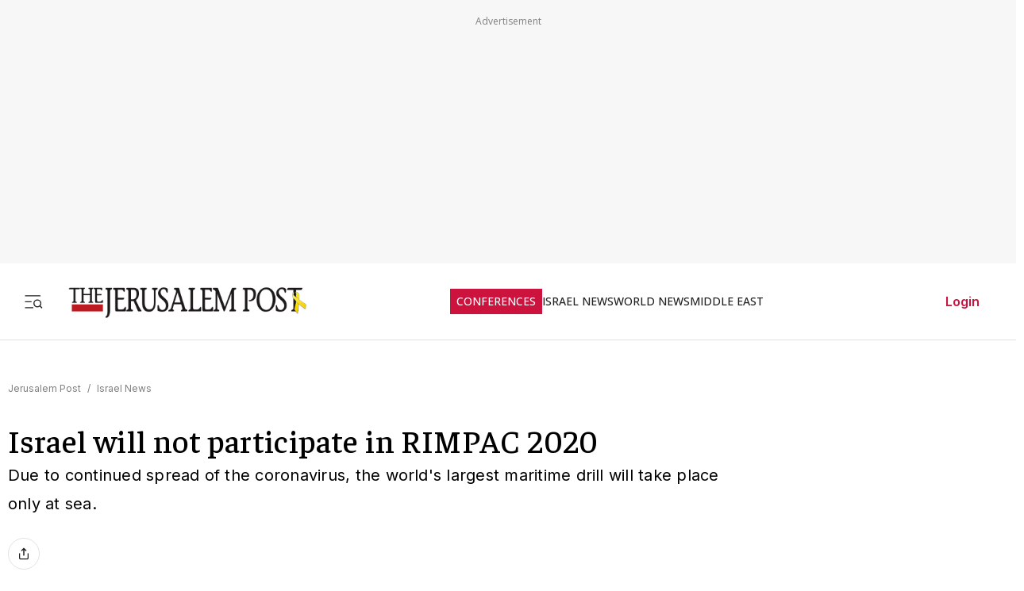

--- FILE ---
content_type: text/javascript
request_url: https://rumcdn.geoedge.be/f7ae3efe-f9e8-44be-8cf9-3b564afd5f4b/grumi.js
body_size: 86094
content:
var grumiInstance = window.grumiInstance || { q: [] };
(function createInstance (window, document, options = { shouldPostponeSample: false }) {
	!function r(i,o,a){function s(n,e){if(!o[n]){if(!i[n]){var t="function"==typeof require&&require;if(!e&&t)return t(n,!0);if(c)return c(n,!0);throw new Error("Cannot find module '"+n+"'")}e=o[n]={exports:{}};i[n][0].call(e.exports,function(e){var t=i[n][1][e];return s(t||e)},e,e.exports,r,i,o,a)}return o[n].exports}for(var c="function"==typeof require&&require,e=0;e<a.length;e++)s(a[e]);return s}({1:[function(e,t,n){var r=e("./config.js"),i=e("./utils.js");t.exports={didAmazonWin:function(e){var t=e.meta&&e.meta.adv,n=e.preWinningAmazonBid;return n&&(t=t,!i.isEmptyObj(r.amazonAdvIds)&&r.amazonAdvIds[t]||(t=e.tag,e=n.amzniid,t.includes("apstag.renderImp(")&&t.includes(e)))},setAmazonParametersToSession:function(e){var t=e.preWinningAmazonBid;e.pbAdId=void 0,e.hbCid=t.crid||"N/A",e.pbBidder=t.amznp,e.hbCpm=t.amznbid,e.hbVendor="A9",e.hbTag=!0}}},{"./config.js":5,"./utils.js":24}],2:[function(e,t,n){var l=e("./session"),r=e("./urlParser.js"),m=e("./utils.js"),i=e("./domUtils.js").isIframe,f=e("./htmlParser.js"),g=e("./blackList").match,h=e("./ajax.js").sendEvent,o=".amazon-adsystem.com",a="/dtb/admi",s="googleads.g.doubleclick.net",e="/pagead/",c=["/pagead/adfetch",e+"ads"],d=/<iframe[^>]*src=['"]https*:\/\/ads.\w+.criteo.com\/delivery\/r\/.+<\/iframe>/g,u={};var p={adsense:{type:"jsonp",callbackName:"a"+ +new Date,getJsUrl:function(e,t){return e.replace("output=html","output=json_html")+"&callback="+t},getHtml:function(e){e=e[m.keys(e)[0]];return e&&e._html_},shouldRender:function(e){var e=e[m.keys(e)[0]],t=e&&e._html_,n=e&&e._snippet_,e=e&&e._empty_;return n&&t||e&&t}},amazon:{type:"jsonp",callbackName:"apstag.renderImp",getJsUrl:function(e){return e.replace("/admi?","/admj?").replace("&ep=%7B%22ce%22%3A%221%22%7D","")},getHtml:function(e){return e.html},shouldRender:function(e){return e.html}},criteo:{type:"js",getJsHtml:function(e){var t,n=e.match(d);return n&&(t=(t=n[0].replace(/iframe/g,"script")).replace(/afr.php|display.aspx/g,"ajs.php")),e.replace(d,t)},shouldRender:function(e){return"loading"===e.readyState}}};function y(e){var t,n=e.url,e=e.html;return n&&((n=r.parse(n)).hostname===s&&-1<c.indexOf(n.pathname)&&(t="adsense"),-1<n.hostname.indexOf(o))&&-1<n.pathname.indexOf(a)&&(t="amazon"),(t=e&&e.match(d)?"criteo":t)||!1}function v(r,i,o,a){e=i,t=o;var e,t,n,s=function(){e.src=t,h({type:"adfetch-error",meta:JSON.stringify(l.meta)})},c=window,d=r.callbackName,u=function(e){var t,n=r.getHtml(e),e=(l.bustedUrl=o,l.bustedTag=n,r.shouldRender(e));t=n,(t=f.parse(t))&&t.querySelectorAll&&(t=m.map(t.querySelectorAll("[src], [href]"),function(e){return e.src||e.href}),m.find(t,function(e){return g(e).match}))&&h({type:"adfetch",meta:JSON.stringify(l.meta)}),!a(n)&&e?(t=n,"srcdoc"in(e=i)?e.srcdoc=t:((e=e.contentWindow.document).open(),e.write(t),e.close())):s()};for(d=d.split("."),n=0;n<d.length-1;n++)c[d[n]]={},c=c[d[n]];c[d[n]]=u;var u=r.getJsUrl(o,r.callbackName),p=document.createElement("script");p.src=u,p.onerror=s,p.onload=function(){h({type:"adfetch-loaded",meta:JSON.stringify(l.meta)})},document.scripts[0].parentNode.insertBefore(p,null)}t.exports={shouldBust:function(e){var t,n=e.iframe,r=e.url,e=e.html,r=(r&&n&&(t=i(n)&&!u[n.id]&&y({url:r}),u[n.id]=!0),y({html:e}));return t||r},bust:function(e){var t=e.iframe,n=e.url,r=e.html,i=e.doc,o=e.inspectHtml;return"jsonp"===(e=p[y(e)]).type?v(e,t,n,o):"js"===e.type?(t=i,n=r,i=(o=e).getJsHtml(n),l.bustedTag=n,!!o.shouldRender(t)&&(t.write(i),!0)):void 0},checkAndBustFriendlyAmazonFrame:function(e,t){(e=e.defaultView&&e.defaultView.frameElement&&e.defaultView.frameElement.id)&&e.startsWith("apstag")&&(l.bustedTag=t)}}},{"./ajax.js":3,"./blackList":4,"./domUtils.js":8,"./htmlParser.js":13,"./session":21,"./urlParser.js":23,"./utils.js":24}],3:[function(e,t,n){var i=e("./utils.js"),o=e("./config.js"),r=e("./session.js"),a=e("./domUtils.js"),s=e("./jsUtils.js"),c=e("./methodCombinators.js").before,d=e("./tagSelector.js").getTag,u=e("./constants.js"),e=e("./natives.js"),p=e.fetch,l=e.XMLHttpRequest,m=e.Request,f=e.TextEncoder,g=e.postMessage,h=[];function y(e,t){e(t)}function v(t=null){i.forEach(h,function(e){y(e,t)}),h.push=y}function b(e){return e.key=r.key,e.imp=e.imp||r.imp,e.c_ver=o.c_ver,e.w_ver=r.wver,e.w_type=r.wtype,e.b_ver=o.b_ver,e.ver=o.ver,e.loc=location.href,e.ref=document.referrer,e.sp=r.sp||"dfp",e.cust_imp=r.cust_imp,e.cust1=r.meta.cust1,e.cust2=r.meta.cust2,e.cust3=r.meta.cust3,e.caid=r.meta.caid,e.scriptId=r.scriptId,e.crossOrigin=!a.isSameOriginWin(top),e.debug=r.debug,"dfp"===r.sp&&(e.qid=r.meta.qid),e.cdn=o.cdn||void 0,o.accountType!==u.NET&&(e.cid=r.meta&&r.meta.cr||123456,e.li=r.meta.li,e.ord=r.meta.ord,e.ygIds=r.meta.ygIds),e.at=o.accountType.charAt(0),r.hbTag&&(e.hbTag=!0,e.hbVendor=r.hbVendor,e.hbCid=r.hbCid,e.hbAdId=r.pbAdId,e.hbBidder=r.pbBidder,e.hbCpm=r.hbCpm,e.hbCurrency=r.hbCurrency),"boolean"==typeof r.meta.isAfc&&(e.isAfc=r.meta.isAfc,e.isAmp=r.meta.isAmp),r.meta.hasOwnProperty("isEBDA")&&"%"!==r.meta.isEBDA.charAt(0)&&(e.isEBDA=r.meta.isEBDA),r.pimp&&"%_pimp%"!==r.pimp&&(e.pimp=r.pimp),void 0!==r.pl&&(e.preloaded=r.pl),e.site=r.site||a.getTopHostname(),e.site&&-1<e.site.indexOf("safeframe.googlesyndication.com")&&(e.site="safeframe.googlesyndication.com"),e.isc=r.isc,r.adt&&(e.adt=r.adt),r.isCXM&&(e.isCXM=!0),e.ts=+new Date,e.bdTs=o.bdTs,e}function w(t,n){var r=[],e=i.keys(t);return void 0===n&&(n={},i.forEach(e,function(e){void 0!==t[e]&&void 0===n[e]&&r.push(e+"="+encodeURIComponent(t[e]))})),r.join("&")}function E(e){e=i.removeCaspr(e),e=r.doubleWrapperInfo.isDoubleWrapper?i.removeWrapperXMP(e):e;return e=4e5<e.length?e.slice(0,4e5):e}function j(t){return function(){var e=arguments[0];return e.html&&(e.html=E(e.html)),e.tag&&(e.tag=E(e.tag)),t.apply(this,arguments)}}e=c(function(e){var t;e.hasOwnProperty("byRate")&&!e.byRate||(t=a.getAllUrlsFromAllWindows(),"sample"!==e.r&&"sample"!==e.bdmn&&t.push(e.r),e[r.isPAPI&&"imaj"!==r.sp?"vast_content":"tag"]=d(),e.urls=JSON.stringify(t),e.hc=r.hc,e.vastUrls=JSON.stringify(r.vastUrls),delete e.byRate)}),c=c(function(e){e.meta=JSON.stringify(r.meta),e.client_size=r.client_size});function O(e,t){var n=new l;n.open("POST",e),n.setRequestHeader("Content-type","application/x-www-form-urlencoded"),n.send(w(t))}function A(t,e){return o=e,new Promise(function(t,e){var n=(new f).encode(w(o)),r=new CompressionStream("gzip"),i=r.writable.getWriter();i.write(n),i.close(),new Response(r.readable).arrayBuffer().then(function(e){t(e)}).catch(e)}).then(function(e){e=new m(t,{method:"POST",body:e,mode:"no-cors",headers:{"Content-type":"application/x-www-form-urlencoded","Accept-Language":"gzip"}});p(e)});var o}function T(e,t){p&&window.CompressionStream?A(e,t).catch(function(){O(e,t)}):O(e,t)}function _(e,t){r.hasFrameApi&&!r.frameApi?g.call(r.targetWindow,{key:r.key,request:{url:e,data:t}},"*"):T(e,t)}r.frameApi&&r.targetWindow.addEventListener("message",function(e){var t=e.data;t.key===r.key&&t.request&&(T((t=t.request).url,t.data),e.stopImmediatePropagation())});var I,x={};function k(r){return function(n){h.push(function(e){if(e&&e(n),n=b(n),-1!==r.indexOf(o.reportEndpoint,r.length-o.reportEndpoint.length)){var t=r+w(n,{r:!0,html:!0,ts:!0});if(!0===x[t]&&!(n.rbu||n.is||3===n.rdType||n.et))return}x[t]=!0,_(r,n)})}}let S="https:",C=S+o.apiUrl+o.reportEndpoint;t.exports={sendInit:s.once(c(k(S+o.apiUrl+o.initEndpoint))),sendReport:e(j(k(S+o.apiUrl+o.reportEndpoint))),sendError:k(S+o.apiUrl+o.errEndpoint),sendDebug:k(S+o.apiUrl+o.dbgEndpoint),sendStats:k(S+o.apiUrl+(o.statsEndpoint||"stats")),sendEvent:(I=k(S+o.apiUrl+o.evEndpoint),function(e,t){var n=o.rates||{default:.004},t=t||n[e.type]||n.default;Math.random()<=t&&I(e)}),buildRbuReport:e(j(b)),sendRbuReport:_,processQueue:v,processQueueAndResetState:function(){h.push!==y&&v(),h=[]},setReportsEndPointAsFinished:function(){x[C]=!0},setReportsEndPointAsCleared:function(){delete x[C]}}},{"./config.js":5,"./constants.js":6,"./domUtils.js":8,"./jsUtils.js":14,"./methodCombinators.js":16,"./natives.js":17,"./session.js":21,"./tagSelector.js":22,"./utils.js":24}],4:[function(e,t,n){var d=e("./utils.js"),r=e("./config.js"),u=e("./urlParser.js"),i=r.domains,o=r.clkDomains,e=r.bidders,a=r.patterns.wildcards;var s,p={match:!1};function l(e,t,n){return{match:!0,bdmn:e,ver:t,bcid:n}}function m(e){return e.split("").reverse().join("")}function f(n,e){var t,r;return-1<e.indexOf("*")?(t=e.split("*"),r=-1,d.every(t,function(e){var e=n.indexOf(e,r+1),t=r<e;return r=e,t})):-1<n.indexOf(e)}function g(e,t,n){return d.find(e,t)||d.find(e,n)}function h(e){return e&&"1"===e.charAt(0)}function c(c){return function(e){var n,r,i,e=u.parse(e),t=e&&e.hostname,o=e&&[e.pathname,e.search,e.hash].join("");if(t){t=[t].concat((e=(e=t).split("."),d.fluent(e).map(function(e,t,n){return n.shift(),n.join(".")}).val())),e=d.map(t,m),t=d.filter(e,function(e){return void 0!==c[e]});if(t&&t.length){if(e=d.find(t,function(e){return"string"==typeof c[e]}))return l(m(e),c[e]);var a=d.filter(t,function(e){return"object"==typeof c[e]}),s=d.map(a,function(e){return c[e]}),e=d.find(s,function(t,e){return r=g(d.keys(t),function(e){return f(o,e)&&h(t[e])},function(e){return f(o,e)}),n=m(a[e]),""===r&&(e=s[e],i=l(n,e[r])),r});if(e)return l(n,e[r],r);if(i)return i}}return p}}function y(e){e=e.substring(2).split("$");return d.map(e,function(e){return e.split(":")[0]})}t.exports={match:function(e,t){var n=c(i);return t&&"IFRAME"===t.toUpperCase()&&(t=c(o)(e)).match?(t.rdType=2,t):n(e)},matchHB:(s=c(e),function(e){var e=e.split(":"),t=e[0],e=e[1],e="https://"+m(t+".com")+"/"+e,e=s(e);return e.match&&(e.bdmn=t),e}),matchAgainst:c,matchPattern:function(t){var e=g(d.keys(a),function(e){return f(t,e)&&h(a[e])},function(e){return f(t,e)});return e?l("pattern",a[e],e):p},isBlocking:h,getTriggerTypes:y,removeTriggerType:function(e,t){var n,r=(i=y(e.ver)).includes(t),i=1<i.length;return r?i?(e.ver=(n=t,(r=e.ver).length<2||"0"!==r[0]&&"1"!==r[0]||"#"!==r[1]||(i=r.substring(0,2),1===(t=r.substring(2).split("$")).length)?r:0===(r=t.filter(function(e){var t=e.indexOf(":");return-1===t||e.substring(0,t)!==n})).length?i.slice(0,-1):i+r.join("$")),e):p:e}}},{"./config.js":5,"./urlParser.js":23,"./utils.js":24}],5:[function(e,t,n){t.exports={"ver":"0.1","b_ver":"0.5.480","blocking":true,"rbu":0,"silentRbu":0,"signableHosts":[],"onRbu":1,"samplePercent":-1,"debug":true,"accountType":"publisher","impSampleRate":0.007,"statRate":0.05,"apiUrl":"//gw.geoedge.be/api/","initEndpoint":"init","reportEndpoint":"report","statsEndpoint":"stats","errEndpoint":"error","dbgEndpoint":"debug","evEndpoint":"event","filteredAdvertisersEndpoint":"v1/config/filtered-advertisers","rdrBlock":true,"ipUrl":"//rumcdn.geoedge.be/grumi-ip.js","altTags":[],"hostFilter":[],"maxHtmlSize":0.4,"reporting":true,"advs":{},"creativeWhitelist":{},"heavyAd":false,"cdn":"cloudfront","domains":{"moc.sm-tniopxda.4v-tsaesu-btr":"1#1:64479","moc.xitun-relov.a":"1#1:64479","moc.yawa-em-llor":"1#1:64479","moc.ketuz-mivah.3rt":"1#1:64479","ofni.htaprider.7su-og":"1#1:64479","moc.gnifrus-tsaf.psd":"1#1:64479","moc.enilnosivarts":"1#1:64479","moc.xinus-lepat.2rt":"1#1:64479","emag.lrb":"1#1:64479","moc.tceffedaibom":"1#1:64479","ofni.htaprider.8su-og":"1#1:64479","moc.ribej-fuloz.3rt":"1#1:64479","moc.elytsyhtlaeheb":"1#1:64479","moc.6ndcmb.ndc":"1#1:64479","pohs.duolctendellaw":"1#1:64479","enilno.niwrbb.www":"1#1:64479","su.yliadsucofdnert":"1#1:64479","moc.yadotomemecnahne":"1#1:64479","ppa.naecolatigidno.gualp-ppa-hsifdlog":"1#1:64479","ni.oc.setagtcennoc.gqpscd37ccbuh8eg2m5d":"1#1:64479","niw.c34ocnip":"1#1:64479","ni.oc.setagtcennoc.0ogbfd37ccbuh0454m5d":"1#1:64479","tser.ocnontcele":"1#1:64479","tser.ievnicilef":"1#1:64479","tser.amuerrepyh":"1#1:64479","orp.revatlordi":"1#1:64479","tser.vopmitilem":"1#1:64479","tser.nargsrednu":"1#1:64479","tser.ahgopoeht":"1#1:64479","pohs.orp3jw.www":"1#1:64479","uci.dartmuelortep.trats":"1#1:64479","ppa.naecolatigidno.eqhex-ppa-diuqs":"1#1:64479","moc.931xh":"1#1:64479","ni.oc.kcilctobor.0stbkd37ccbuh0969m5d":"1#1:64479","moc.psd-ipsni":"1#1:64479","tser.nazibnevda":"1#1:64479","moc.spitsgnivasyliad":"1#1:64479","evil.sucofyliad":"1#1:64479","tser.obihcsafni":"1#1:64479","tser.retehimrym":"1#1:64479","tser.elevszercs":"1#1:64479","sotua.ecnarusni-egarevoc-elibomotua-paehc.www":"1#1:64479","ppa.naecolatigidno.yg8ad-su-htiw-agoy":"1#1:64479","moc.1ooujaij":"1#1:64479","pohs.xr5ajw.www":"1#1:64479","pohs.elastoobdnalrebmit-su":"1#1:64479","gro.rotaluclacsdarit":"1#1:64479","orp.niketlugnesurtemhem":"1#1:64479","etis.rasauq-ogib":"1#1:64479","etis.zcemia":"1#1:64479","erots.raazabtsen":"1#1:64479","moc.ppaukoreh.f8ca3a67866d-buhivorua":"1#1:64479","erots.dnertenoz":"1#1:64479","uci.toom":"1#1:64479","nuf.daolnwodk4":"1#1:64479","dlrow.laxivnerot":"1#1:64479","niw.e889":"1#1:64479","moc.tsezvul":"1#1:64479","pohs.otnevsi":"1#1:64479","moc.latrophcetegdirb.02f80e37ccbuh8m5nm5d":"1#1:64479","yg.trohs.0apv5f":"1#1:64479","evil.eciovamzalp":"1#1:64479","ofni.norfssepsz.op":"1#1:64479","moc.321eunevahcnif":"1#1:64479","moc.sgtke.ndc":"1#1:64479","zyx.vdaelacs.rkcrt":"1#1:64479","oi.citamdib.201sda":"1#1:64479","moc.sesulplexip.tsaesu-btr":"1#1:64479","ten.dferuza.10z.2eybzhxerhgbjgca-rle":"1#1:64479","ur.trcpcsd.rc":"1#1:64479","ten.tnorfduolc.64pgc8xmtcuu1d":"1#1:64479","orp.peewseruces":"1#1:64479","ved.segap.avatrekcolbda":"1#1:64479","pot.707185-etilx1":"1#1:64479","ten.tnorfduolc.zjnukhvghq9o2d":"1#1:64479","moc.lairteerflla.2v":"1#1:64479","etis.aropaj":"1#1:64479","ppa.yfilten.3876d3-ksud-cihc":"1#1:64479","evil.hctamteb9.trats":"1#1:64479","enilno.anoryv":"1#1:64479","moc.enizagamhtlaehgolb.kcartder":"1#1:64479","moc.seriwinalletac":"1#1:64479","zyx.otnacoirad":"1#1:64479","moc.decnyselif.www":"1#1:64479","niw.t90ocnip":"1#1:64479","pohs.snoitulosten6202":"1#1:64479","moc.ededyppah":"1#1:64479","tser.tonegsanni":"1#1:64479","tser.akkusitlom":"1#1:64479","orp.ottosccoer":"1#1:64479","tser.iriuqaplas":"1#1:64479","moc.ppaukoreh.ff1c732e4bb5-renni-tsen-agoy":"1#1:64479","enilno.eltsenrovalf":"1#1:64479","pohs.kcrtxam.t":"1#1:64479","moc.anehseonehz.yratniz":"1#1:64479","moc.cirtemdiarfatnemeriter":"1#1:64479","tser.acnirrubba":"1#1:64479","moc.otebx8.ppa":"1#1:64479","tser.ossarsumma":"1#1:64479","tser.tagirtumma":"1#1:64479","tser.etnocrtnoc":"1#1:64479","moc.ppaegdirbpansximatsni.pjrg":"1#1:64479","moc.noivrym":"1#1:64479","tser.utnupaznir":"1#1:64479","tser.ratirnorgs":"1#1:64479","ten.enoz-yalp-muimerp.pivniaps":"1#1:64479","tser.adoszarts":"1#1:64479","tser.acracragnu":"1#1:64479","tser.segidohsnu":"1#1:64479","moc.wqurpfig-selirrebdliw":"1#1:64479","orp.toocsotomss":"1#1:64479","etis.emoh-tpilce":"1#1:64479","moc.cllwowstif.yreviled":"1#1:64479","enilno.shtolctrams":"1#1:64479","etis.avonrepus-ogib":"1#1:64479","erots.yxalagpohshtolc":"1#1:64479","etis.ratceneert":"1#1:64479","etis.xevidua":"1#1:64479","moc.eivaledetuoralrus":"1#1:64479","moc.ppaukoreh.87695bcbc564-buhoraviq":"1#1:64479","erots.nozyr":"1#1:64479","gro.reggolbi.airotserp":"1#1:64479","ni.oc.setagtcennoc.08glud37ccbuhggnlm5d":"1#1:64479","zyx.larrocardnola":"1#1:64479","mac.bebnvvnr":"1#1:64479","uci.daerps-hsac":"1#1:64479","moc.anutednolb":"1#1:64479","pohs.hcetiaor.ndc":"1#1:64479","gro.senildaehhtlaeh":"1#1:64479","moc.ur.kculagem":"1#1:64479","kni.niw2niw":"1#1:64479","moc.gnifrus-tsaf":"1#1:64479","oi.vdarda.ipa":"1#1:64479","moc.ndcsca":"1#1:64479","moc.aidem-sserpxeila.stessa":"1#1:64479","moc.sgtvo.ndc":"1#1:64479","etis.wolebemwollof":"1#1:64479","ofni.htaprider.3su-og":"1#1:64479","moc.ridergnorts":"1#1:64479","moc.lessuoreicul":"1#1:64479","zyx.urnopuciovt":"1#1:64479","moc.7777elayorhsac.www":"1#1:64479","su.elavetinarg":"1#1:64479","evil.kuytirucesderetsigercp":"1#1:64479","gro.sihnodewolro.kbrwx":"1#1:64479","zn.oc.sreirracenryb.www":"1#1:64479","moc.etiusepod":"1#1:64479","niw.b27ocnip":"1#1:64479","moc.buhhsalflabolg":"1#1:64479","ofni.62evresbew":"1#1:64479","tser.itucatapeh":"1#1:64479","tser.oppalletni":"1#1:64479","tser.lasavuidom":"1#1:64479","zyx.xinrevap":"1#1:64479","tser.romirrerno":"1#1:64479","moc.edstoorerup":"1#1:64479","tser.inogaaccar":"1#1:64479","tser.ecrussoper":"1#1:64479","tser.occocitlas":"1#1:64479","moc.wwelas.t":"1#1:64479","moc.ppaegdirbpansximatsni.m2zz":"1#1:64479","ur.fwfyx":"1#1:64479","ten.611166bm.www":"1#1:64479","enilno.fwfyx":"1#1:64479","moc.ppaukoreh.641e5a4e25af-wolgteiuq":"1#1:64479","etis.anakod":"1#1:64479","moc.sirakeitsirhc":"1#1:64479","moc.tseblennahcwon":"1#1:64479","erots.xilniw":"1#1:64479","tser.amroftraoc":"1#1:64479","tser.gerpstomed":"1#1:64479","tser.nrevsdeced":"1#1:64479","tser.hacedneped":"1#1:64479","tser.nicnimasid":"1#1:64479","tser.ttortacsid":"1#1:64479","tser.arposguffe":"1#1:64479","tser.vednuffarg":"1#1:64479","tser.tasiretnnek":"1#1:64479","moc.avrueod.pl":"1#1:64479","tser.rbmolivnir":"1#1:64479","tser.sivivevvos":"1#1:64479","tser.olsidtmraw":"1#1:64479","moc.laicifo-063tnioj.www":"1#1:64479","moc.eslupesworbitnegavurt.r3qw":"1#1:64479","ppa.naecolatigidno.yuzxy-erac-lortnoc-tsep":"1#1:64479","ur.46lavirp":"1#1:64479","ed.moc.ynamregbuhhcetecnanif":"1#1:64479","evil.kuserucesderetsigercp":"1#1:64479","enilno.apaxetamixanimexat":"1#1:64479","etis.esrevspohs":"1#1:64479","etis.emhtiwdoofekam":"1#1:64479","dlrow.tneliiroxew":"1#1:64479","dlrow.oxemirolys":"1#1:64479","zyx.repleh-efil-looc":"1#1:64479","etis.tnalpexul":"1#1:64479","etis.mooldnaexul":"1#1:64479","ed.trepxe-airaniluk":"1#1:64479","ni.oc.yfirevnamuh.0vnjnd37ccbuh8hafm5d":"1#1:64479","eno.draobhsad-eulb":"1#1:64479","cc.350lpaport":"1#1:64479","moc.zsobiv":"1#1:64479","moc.zavahifazah":"1#1:64479","moc.uroferacotua.og":"1#1:64479","moc.xxamomemorp":"1#1:64479","su.yenomfoyaweht.remotsuc":"1#1:64479","zyx.7eaorrinar":"1#1:64479","moc.nafsrenilanerda":"1#1:64479","enilno.dnimlacigol.4v-tsaesu-btr":"1#1:64479","ofni.htaprider.2ue-og":"1#1:64479","moc.ecarsussap.347965-tsetal":"1#1:64479","ofni.htaprider.capa-og":"1#1:64479","moc.pohscitatseht.t":"1#1:64479","moc.xmznel.2s":"1#1:64479","eniw.tropbewlausac":"1#1:64479","moc.a1sm.ndc":"1#1:64479","moc.gatbm.ndc":"1#1:64479","moc.osuogooed.nemhenba":"1#1:64479","moc.sdaderk":"1#1:64479","moc.snalperacidem5202":"1#1:64479","pot.buhrider":"1#1:64479","zyx.daibompxe":"1#1:64479","oi.citamdib.91sda":"1#1:64479","moc.tsez-ocip":"1#1:64479","moc.3ta3rg-os":"1#1:64479","pohs.yaperucces":"1#1:64479","pohs.ogyaperuces":"1#1:64479","su.swenweivraelc":"1#1:64479","su.robrahaedi":"1#1:64479","moc.ktnikaerbon":"1#1:64479","uoyc.81swenyraunaj":"1#1:64479","pohs.slootcesva":"1#1:64479","ur.sixeniard":"1#1:64479","tser.egnirelbme":"1#1:64479","tser.itseroidar":"1#1:64479","tser.oropshpmys":"1#1:64479","moc.semagcpnatit":"1#1:64479","tser.muehrrganu":"1#1:64479","etis.sulagkcart":"1#1:64479","etis.lativnredom.www":"1#1:64479","moc.stposop":"1#1:64479","cc.yckl":"1#1:64479","moc.02hpgnik":"1#1:64479","moc.95rtsadak":"1#1:64479","tser.dnihgauqca":"1#1:64479","tser.immurviuca":"1#1:64479","moc.wolftifeb":"1#1:64479","moc.tfiarkoib":"1#1:64479","moc.esnefedtsohgduolc":"1#1:64479","orp.socirgorid":"1#1:64479","ym.supmylofoosetag":"1#1:64479","tser.ercesttorg":"1#1:64479","moc.suosfig":"1#1:64479","tser.oibittupmi":"1#1:64479","tser.orpasvacni":"1#1:64479","tser.gillaepoir":"1#1:64479","tser.rfnocattes":"1#1:64479","tser.elanaissis":"1#1:64479","moc.cigolmilsysae.www":"1#1:64479","moc.buhecnadiugssenllew":"1#1:64479","ppa.naecolatigidno.vrroo-ppa-nihplod":"1#1:64479","enilno.otseryortas":"1#1:64479","gro.weivsucof.www":"1#1:64479","moc.yrutaebsiefil":"1#1:64479","enilno.sslaedagem":"1#1:64479","moc.bewramuktikna":"1#1:64479","bulc.tsopniam":"1#1:64479","moc.tsorf-neerg":"1#1:64479","moc.volgapi":"1#1:64479","enilno.ssenippahfosterces":"1#1:64479","etis.rotcevdaor":"1#1:64479","pot.gnittrow":"1#1:64479","erots.pohsraey42yppah":"1#1:64479","ofni.ailaveron":"1#1:64479","uoyc.uchuhcetiem":"1#1:64479","moc.zmolk":"1#1:64479","moc.knilp-lngr-sduht":"1#1:64479","moc.emerfulfer":"1#1:64479","pohs.tfigdnayot":"1#1:64479","gro.draob-ym.potneuq":"1#1:64479","zyx.muoyletajatnomlanas7a":"1#1:64479","moc.nmnoitcurtsnocjt.www":"1#1:64479","moc.oystekram.segap":"1#1:64479","etis.searikot":"1#1:64479","orp.sknilssecca.xtr":"1#1:64479","zyx.seyadotsruoysti":"1#1:64479","moc.llawesnefedlatigid.gmg66e37ccbuhg15sm5d":"1#1:64479","moc.as.krapsykcul":"1#1:64479","oi.citamdib.611sda":"1#1:64479","moc.300ygolonhcet-gnivres.krt":"1#1:64479","moc.pezpmjcm":"1#1:64479","moc.ecarsussap.067965-tsetal":"1#1:64479","enilno.kcartgma.kcart":"1#1:64479","moc.krowtenplehtifeneb":"1#1:64479","evil.kuserucestuobacp":"1#1:64479","su.swenepocsgnidnert":"1#1:64479","enilno.atsivllacer":"1#1:64479","enilno.tnayromem":"1#1:64479","zyx.sdorpydnert":"1#1:64479","pohs.llawbewdedraug":"1#1:64479","moc.atcontsul":"1#1:64479","moc.owthcraeselpmasym.dnif":"1#1:64479","tser.urbbatamuh":"1#1:64479","tser.coridemuam":"1#1:64479","tser.ocuelsudo":"1#1:64479","tser.ropiderpir":"1#1:64479","tser.attedlosir":"1#1:64479","tser.sednuabirt":"1#1:64479","ten.331189gv.www":"1#1:64479","moc.kniledonhcet.0ks7ld37ccbuh8mpam5d":"1#1:64479","moc.slaedteltuowbb.www":"1#1:64479","enilno.univonilovamilil":"1#1:64479","us.oyarqx":"1#1:64479","moc.zzajmrk":"1#1:64479","moc.ecapsdlobswen":"1#1:64479","moc.sdnufkapmoc":"1#1:64479","bulc.niwrbb.www":"1#1:64479","evil.zazaerp":"1#1:64479","tser.icapoelrab":"1#1:64479","orp.omongtsahc":"1#1:64479","tser.trabaanayc":"1#1:64479","tser.zobbamusid":"1#1:64479","moc.lbngwqdk":"1#1:64479","moc.sbalsoilehartun":"1#1:64479","tser.ezlabetnom":"1#1:64479","tser.osnoctenep":"1#1:64479","tser.retnimyalp":"1#1:64479","tser.ohtroulerp":"1#1:64479","tser.oitarucnir":"1#1:64479","pohs.zaryov":"1#1:64479","pohs.elastoobdnalrebmit-su.www":"1#1:64479","etis.cdsacb":"1#1:64479","etis.noitatstep":"1#1:64479","erots.orpnekot":"1#1:64479","enilno.uxupurerepulater":"1#1:64479","orp.kukuharobya":"1#1:64479","etis.uiuoy":"1#1:64479","dlrow.oviteitonelu":"1#1:64479","moc.ydecul":"1#1:64479","moc.kpaquos":"1#1:64479","moc.demicv":"1#1:64479","moc.bewtibrosaidem.www":"1#1:64479","moc.teidloxevirt":"1#1:64479","ten.aidemaropsaid.wonnioj":"1#1:64479","moc.elasefafhtroneht.www":"1#1:64479","ppa.naecolatigidno.8uze2-ppa-laroc":"1#1:64479","ppa.naecolatigidno.vqbju-ppa-hsifnoil":"1#1:64479","moc.sreverofyromem.latrop":"1#1:64479","kcilc.cigolket":"1#1:64479","moc.newkcab":"1#1:64479","enilno.armod":"1#1:64479","moc.cisloot.sj":"1#1:64479","moc.deloac":"1#1:64479","moc.dnmbs.ue.bi":"1#1:64479","zyx.c0i":"1#1:64479","ur.ffoknit.ndc-tenartxe":"1#1:64479","oi.citamdib.502sda":"1#1:64479","moc.oeevo.sda.201sda":"1#1:64479","ten.tnorfduolc.hdr30wt8ptlk1d":"1#1:64479","ved.tpgyad":"1#1:64479","zyx.kutal-5mrex":"1#1:64479","teb.knilynit.ndc.z":"1#1:64479","moc.aeesud":"1#1:64479","moc.oitone":"1#1:64479","ppa.naecolatigidno.vpgza-ppa-retsyo":"1#1:64479","ni.oc.setagtcennoc.gcsmbd37ccbuh8ng1m5d":"1#1:64479","ofni.unem-xob-eht-ni-kcaj":"1#1:64479","ofni.enilnossenmlac.or":"1#1:64479","orp.lapietwr":"1#1:64479","moc.rednerno.xeladnalpeews":"1#1:64479","tser.zinisimret":"1#1:64479","moc.tfosenivgatoodikiw.aent":"1#1:64479","pohs.ijdol":"1#1:64479","gro.gninraelhavztimrab.63":"1#1:64479","moc.88nipsorom":"1#1:64479","kcilc.kcehctkaf":"1#1:64479","etis.serutamytic":"1#1:64479","pohs.reffo-retniw.6202":"1#1:64479","tser.irolflabba":"1#1:64479","tser.irttanossa":"1#1:64479","tser.evsidskra":"1#1:64479","tser.opsidicsab":"1#1:64479","kcilc.lootrebyc":"1#1:64479","moc.iksied":"1#1:64479","erots.recosstebnuf":"1#1:64479","ecaps.hsiledaj.fni":"1#1:64479","tser.lauqsokuel":"1#1:64479","orp.ircedttair":"1#1:64479","tser.onargarvos":"1#1:64479","enilno.yotybbuc":"1#1:64479","moc.yliadssenlleworuen":"1#1:64479","etis.tivrutan":"1#1:64479","etis.nevowtfird":"1#1:64479","moc.arexitnalemivaro":"1#1:64479","moc.ytfut-tigr-pmuht":"1#1:64479","ten.rf-wobil":"1#1:64479","nopq.izivnif":"1#1:64479","etis.egdireuqrot":"1#1:64479","etis.egdirtfihs":"1#1:64479","etis.zcniksnetni":"1#1:64479","evil.kuserucesniamodcp":"1#1:64479","moc.77niwaport.www":"1#1:64479","moc.erutcurtsarfnilatigidesirpretne":"1#1:64479","dlrow.redisniia.swen-ku":"1#1:64479","evil.kuerucesdetroppuscp":"1#1:64479","moc.xyk-ragus":"1#1:64479","moc.slaedregiflihymmot":"1#1:64479","ofni.jqbsnodnem":"1#1:64479","moc.newoesile":"1#1:64479","ten.tnorfduolc.5w8s2qxrbvwy1d":"1#1:64479","ecaps.zkzr24vbli":"1#1:64479","evil.slatigidnaelc":"1#1:64479","ofni.htaprider.rtluv-og":"1#1:64479","zyx.urftiforpur":"1#1:64479","moc.xdanoev.10-xda":"1#1:64479","moc.esecivrestlob.gnikcart":"1#1:64479","lol.axryui.sppa":"1#1:64479","gs.pnf":"1#1:64479","oi.citamdib.711sda":"1#1:64479","ten.tnorfduolc.oemwngu0ijm12d":"1#1:64479","moc.zkbsda":"1#1:64479","ni.oc.yfirevnamuh.0ohevc37ccbuh0a8jl5d":"1#1:64479","evil.tnatsnislawenercp":"1#1:64479","enilno.xepadnim":"1#1:64479","moc.ac-eritnaidanac":"1#1:64479","pohs.oznni":"1#1:64479","niw.g33ocnip":"1#1:64479","tser.orwnuacsue":"1#1:64479","tser.atimiuopxe":"1#1:64479","tser.icarfdiulf":"1#1:64479","enilno.qnfdt":"1#1:64479","moc.latrophtlaehdetsurt.www":"1#1:64479","moc.ppaukoreh.fc23075ca3db-rocedarron":"1#1:64479","moc.elas-rokleahcim":"1#1:64479","moc.kayaknitsa":"1#1:64479","tser.tsaiptorra":"1#1:64479","ten.senildaehhtlaeh.ua":"1#1:64479","ten.romradoolb":"1#1:64479","tser.issujsipoc":"1#1:64479","tser.eppobinae":"1#1:64479","moc.enozakaepngised.apl":"1#1:64479","enilno.vjfrk":"1#1:64479","tser.occarhprom":"1#1:64479","tser.tigidtisop":"1#1:64479","tser.pmartcsugs":"1#1:64479","tser.aucavecrow":"1#1:64479","ppa.naecolatigidno.mmnn6-dlo-rof-erac-ew":"1#1:64479","moc.gnisitrevdavitciderp":"1#1:64479","moc.etinutseuq":"1#1:64479","etis.cdsacb.www":"1#1:64479","etis.artpin":"1#1:64479","kcilc.ratspart":"1#1:64479","orp.ockukuh":"1#1:64479","etis.etiusqbb":"1#1:64479","etis.ediuglaemgninrom":"1#1:64479","etis.lidmanop":"1#1:64479","etis.sixenylativ":"1#1:64479","etis.dulasoculg":"1#1:64479","erots.pohsraey22yppah":"1#1:64479","erots.pohsraey02yppah":"1#1:64479","uoyc.uchuhcetiem.www":"1#1:64479","moc.bewtibrosaidem":"1#1:64479","moc.golbotsevol.onaimo":"1#1:64479","ten.etis-taerg.onaimo":"1#1:64479","ppa.naecolatigidno.kpcw3-ppa-hsifknom":"1#1:64479","moc.ytrld":"1#1:64479","skcor.ymedacamumitpo.www":"1#1:64479","moc.hsilbupdagnitekram":"1#1:64479","moc.sgtvo":"1#1:64479","ten.etaberteg.c8ix4":"1#1:64479","moc.aidemlatigidytiliga.tsaesu-btr":"1#1:64479","ofni.htaprider.1su-og":"1#1:64479","moc.egnahcxesdani":"1#1:64479","moc.sgtke":"1#1:64479","moc.enohcetndc":"1#1:64479","cc.lllla4nuf.yalp":"1#1:64479","ecaps.bewpot":"1#1:64479","su.peekhsalf":"1#1:64479","evil.kuderucestuobacp":"1#1:64479","secivres.dedaolnwod":"1#1:64479","ur.80idern":"1#1:64479","moc.kk8eq":"1#1:64479","tser.aroifesreh":"1#1:64479","dfc.2gtmpivskcul":"1#1:64479","tser.ziffutecim":"1#1:64479","tser.iccusodlio":"1#1:64479","tser.uqenitnauq":"1#1:64479","tser.alccanetir":"1#1:64479","ur.qnfdt":"1#1:64479","tser.etulpincet":"1#1:64479","moc.slpmaseerf.yrt":"1#1:64479","gro.roxevtessa":"1#1:64479","kcilc.thcirebtlew":"1#1:64479","moc.spg109":"1#1:64479","moc.suoiruxullatigid":"1#1:64479","moc.lartnecyliadndnert.81":"1#1:64479","tser.ordyhdirca":"1#1:64479","tser.zlifsmulla":"1#1:64479","tser.abatscavib":"1#1:64479","tser.siderufnoc":"1#1:64479","em.tcetorpecived":"1#1:64479","tser.tsalprofni":"1#1:64479","tser.erposopnon":"1#1:64479","tser.tlofsiteop":"1#1:64479","tser.erudsocerp":"1#1:64479","moc.rgoalv":"1#1:64479","etis.nigirohtlaeh.www":"1#1:64479","moc.kcolmaes":"1#1:64479","moc.sgnivas-negtxen":"1#1:64479","moc.uasdrawerhsalf":"1#1:64479","orp.euqitamuenp-deeps":"1#1:64479","moc.hguonaswap":"1#1:64479","etis.etakaknab":"1#1:64479","etis.tfirddaor":"1#1:64479","etis.nedeoiduts":"1#1:64479","erots.pohsraey12yppah":"1#1:64479","moc.ppaukoreh.9de34946f6f0-rocedlerua":"1#1:64479","moc.ifofo":"1#1:64479","moc.roiretni-atyam":"1#1:64479","moc.egarevoctifenebpleh":"1#1:64479","oi.bew24.onaimo":"1#1:64479","uoyc.91swenyraunaj":"1#1:64479","pohs.noitulosduolcdeloot":"1#1:64479","kcilc.uunohegaz":"1#1:64479","ppa.naecolatigidno.lim2k-ppa-surlaw":"1#1:64479","moc.llawesnefedlatigid.gla66e37ccbuh0p4sm5d":"1#1:64479","ten.dferuza.10z.xafewf3eed7dxbdd-vic":"1#1:64479","ten.dferuza.10z.metg5hyevhdfuead-yrc":"1#1:64479","moc.gatbm":"1#1:64479","moc.xdanoev.20-xda":"1#1:64479","moc.gnidemdevlohp":"1#1:64479","moc.btr-mueda.rekcart":"1#1:64479","moc.dib-yoj.ed-pmi-vda":"1#1:64479","moc.oitesiw.tlasknip":"1#1:64479","ten.eralgda.enigne.3ettemocda":"1#1:64479","ofni.og7etadpu":"1#1:64479","ten.hcetiaor.gnikcart":"1#1:64479","ofni.htaprider.4su-og":"1#1:64479","ofni.niahcruoy.70624-deef":"1#1:64479","evil.xaxaerp":"1#1:64479","ppa.naecolatigidno.llf3r-ppa-hsifyllej":"1#1:64479","moc.enozyrevocsiddnadaer.apl":"1#1:64479","orp.rednefed-jxcm.0kvbif37cffanqbcql5d":"1#1:64479","enilno.yrdnuofyromem":"1#1:64479","zzub.ywensytnas":"1#1:64479","ppa.niwrbb.www":"1#1:64479","pohs.msitxo":"1#1:64479","pohs.beedlog":"1#1:64479","kcilc.naelusib":"1#1:64479","moc.laitrapelagnithginedired":"1#1:64479","orp.rednefed-jxcm.g7josf37cffanak04m5d":"1#1:64479","tser.moddeclaug":"1#1:64479","moc.ecnarusnisojoj":"1#1:64479","tser.ccobsartni":"1#1:64479","tser.ilarpillim":"1#1:64479","tser.zividtnevs":"1#1:64479","tser.romemrbmit":"1#1:64479","moc.ppaukoreh.c00091b0e559-47543-llota-etinifni":"1#1:64479","orp.dohodorp":"1#1:64479","moc.tramssgnidloh":"1#1:64479","moc.1laedk":"1#1:64479","sbs.tolsnozama":"1#1:64479","dfc.su-em-raen-aps-ydob":"1#1:64479","tser.rettucopac":"1#1:64479","tser.levajsuroc":"1#1:64479","enilno.xyrokrad":"1#1:64479","tser.tsocsucsid":"1#1:64479","tser.fikocaipmi":"1#1:64479","tser.omrosaugni":"1#1:64479","tser.ouffaiserp":"1#1:64479","tser.fnocstrebs":"1#1:64479","moc.yadotenilnoefasyats":"1#1:64479","tser.sserpitfos":"1#1:64479","bulc.gninaelc-ssenllew":"1#1:64479","ten.thgisniytilativ":"1#1:64479","ppa.naecolatigidno.ndg47-hcetirganuahs":"1#1:64479","tser.pohszivnif":"1#1:64479","etis.moolbdnaraeg":"1#1:64479","etis.snoitailiffa.ipa":"1#1:64479","erots.renrocwerb":"1#1:64479","moc.sagaznesereviv":"1#1:64479","evil.dleihsbewwenerwoncp":"1#1:64479","bulc.nzivnif":"1#1:64479","moc.esir-revelc":"1#1:64479","orp.repotnakres":"1#1:64479","etis.sepicerfodlrow":"1#1:64479","etis.xavonraeg":"1#1:64479","moc.trabeiz":"1#1:64479","etis.rocedelytsefil":"1#1:64479","moc.ppaukoreh.a50d1b58e06c-17637-erips-krats":"1#1:64479","etis.semilsahctam":"1#1:64479","moc.latrophcetegdirb.gbg6nd37ccbuhgnoem5d":"1#1:64479","moc.shtapnerw":"1#1:64479","zyx.puorg-sotarts.xart":"1#1:64479","moc.uroferacotua":"1#1:64479","pohs.relootbewgnitsal":"1#1:64479","orp.buhtylana.ffa":"1#1:64479","moc.oitesiw.nemhenba":"1#1:64479","moc.noisufsbup-sda.b-rekcart":"1#1:64479","moc.oeevo.sda.401sda":"1#1:64479","moc.esuohecipscitamora":"1#1:64479","moc.musuw.ndc":"1#1:64479","moc.pulod-nesiw.3rt":"1#1:64479","pot.ta-eataeb-etatpulov":"1#1:64479","moc.btrosdaeuh.4v-tsaesu-btr":"1#1:64479","moc.xugem-tolih.3rt":"1#1:64479","moc.evawreviri":"1#1:64479","ofni.htaprider.2su-og":"1#1:64479","moc.8831agem":"1#1:64479","moc.tnetnoc-xepa":"1#1:64479","moc.qqniamodniamod":"1#1:64479","pot.063htapecart":"1#1:64479","uci.noitceridmia":"1#1:64479","enilno.tnerooad.www":"1#1:64479","cc.33kk55.www":"1#1:64479","moc.sgnikcarteulb.01lkcilc":"1#1:64479","tser.omramgiluh":"1#1:64479","moc.buhewotbew.apl":"1#1:64479","moc.sunob-ezirp":"1#1:64479","tser.reserelper":"1#1:64479","kcilc.dnalwor":"1#1:64479","ppa.naecolatigidno.hobei-ppa-hsifyllej-moolb-agoy":"1#1:64479","etis.toprehrab":"1#1:64479","moc.draugllawlatigid.gb60hd37ccbuhgsd5m5d":"1#1:64479","pohs.searmoh":"1#1:64479","pohs.snoitulosbewmva":"1#1:64479","enilno.okipniw":"1#1:64479","moc.yadottsebtsacdaorb":"1#1:64479","moc.lartnecyliadndnert.71":"1#1:64479","moc.oemoxqua":"1#1:64479","tser.nocafmeloc":"1#1:64479","tser.ccorbupmoc":"1#1:64479","tser.igaveuparc":"1#1:64479","nuf.semagecaps.nptorf":"1#1:64479","tser.isrepomalg":"1#1:64479","moc.noitulrednel":"1#1:64479","kcilc.oneravswen":"1#1:64479","tser.erffaweton":"1#1:64479","tser.itdapgggair":"1#1:64479","kcilc.setneilc-sosiva.acnaruges":"1#1:64479","ur.xnihps-oiduts":"1#1:64479","tser.edneblhats":"1#1:64479","ur.ptgov":"1#1:64479","tser.dnuoshglav":"1#1:64479","etis.eracfrutemoh":"1#1:64479","ten.setisbeweruza.10-aisatsae.aeedgckcbh0erdna-vcxsdgfhgjjk":"1#1:64479","ten.swodniw.eroc.bew.31z.2rorresoinajht61":"1#1:64479","moc.pihsrepelgguolb":"1#1:64479","moc.iaedarthtnys":"1#1:64479","etis.erehpsraeg":"1#1:64479","etis.egdiretingi":"1#1:64479","zyx.fitarapmocel":"1#1:64479","moc.hsibros":"1#1:64479","etis.dooftepcinagro":"1#1:64479","ed.eysah":"1#1:64479","gro.reggolbi.emohoeg":"1#1:64479","ur.puorgepipylop":"1#1:64479","zyx.nalanasmok":"1#1:64479","moc.elas-seohsscisa.www":"1#1:64479","moc.balhcraeserorberec":"1#1:64479","moc.tsohaidemvrs":"1#1:64479","moc.reirrabfrusefas":"1#1:64479","zyx.emulov-hsac":"1#1:64479","pot.x7n3g3yq":"1#1:64479","moc.buhtsitpab":"1#1:64479","orp.pophsup":"1#1:64479","knil.ppa.ifos":"1#1:64479","ofni.htaprider.9su-og":"1#1:64479","moc.sr1m":"1#1:64479","su.mroftalpda.ffrt":"1#1:64479","ten.tnorfduolc.a7ftfuq9zux42d":"1#1:64479","moc.aedtucartlu":"1#1:64479","moc.tsebsteem":"1#1:64479","moc.ruolevnosmirc":"1#1:64479","gro.ptfym.sf-ld":"1#1:64479","tser.modirotri":"1#1:64479","tser.etnicrdnam":"1#1:64479","moc.topsgolb.401ecnanifssenisubenilno":"1#1:64479","tser.orpmimitpo":"1#1:64479","moc.zxj9qbp":"1#1:64479","moc.kniledonhcet.g1gdgd37ccbuhgeu4m5d":"1#1:64479","moc.potswenbuh":"1#1:64479","moc.kniledonhcet.gon4ld37ccbuh8rham5d":"1#1:64479","tser.ammarpocca":"1#1:64479","tser.ppairnedda":"1#1:64479","tser.taitsmubla":"1#1:64479","rb.moc.7nlatrop.omorpnoidua":"1#1:64479","tser.arretgatta":"1#1:64479","tser.ccoiclacic":"1#1:64479","tser.mospiannoc":"1#1:64479","tser.nacninoped":"1#1:64479","tser.orpmiolpid":"1#1:64479","enilno.htlaehcylg":"1#1:64479","tser.gelidorbmi":"1#1:64479","tser.litimirfni":"1#1:64479","moc.enoz-topsbuh-weiver.apl":"1#1:64479","tser.egnarcirep":"1#1:64479","tser.ilgimnocir":"1#1:64479","tser.rpsidhcips":"1#1:64479","tser.hcsemorpnu":"1#1:64479","evil.a861kl.www":"1#1:64479","moc.fagsunob":"1#1:64479","gro.pohsymsti":"1#1:64479","etis.rovalfemoh":"1#1:64479","etis.rettalpemoh":"1#1:64479","etis.sgnidaerpot":"1#1:64479","moc.abivaveker":"1#1:64479","moc.mnibkcotsia":"1#1:64479","moc.enozyrevocsiddnadaer.www":"1#1:64479","moc.enozyrevocsiddnadaer":"1#1:64479","moc.bet-ih":"1#1:64479","kcilc.teslut":"1#1:64479","moc.trayevel":"1#1:64479","moc.remagehtnai":"1#1:64479","evil.sllawnajortitna":"1#1:64479","zyx.ubdstr":"1#1:64479","moc.ruzah-konib.3rt":"1#1:64479","moc.dbdeeni.sj":"1#1:64479","ten.dferuza.10z.qcbcgcqg9dwh0gcd-jsd":"1#1:64479","moc.danosiof.st":"1#1:64479","ofni.htaprider.6su-og":"1#1:64479","moc.ecarsussap.331175-tsetal":"1#1:64479","ten.tnorfduolc.g4pvzepdaeq1d":"1#1:64479","cc.daol-lmth.5":"1#1:64479","ofni.htaprider.5su-og":"1#1:64479","moc.sdaderk.ndc":"1#1:64479","au.777":"1#1:64479","ten.swodniw.eroc.bew.61z.dyytdhhsua":"1#1:64479","pohs.eaxrom":"1#1:64479","moc.eripsniyruj.www":"1#1:64479","tser.hcarbgreme":"1#1:64479","tser.obbirerune":"1#1:64479","tser.illapydnah":"1#1:64479","ten.swodniw.eroc.bew.31z.ndjvnjdkfsfkjsnvnfdkj":"1#1:64479","tser.auqcarudoi":"1#1:64479","tser.malhcurtsi":"1#1:64479","oi.sppareniatnoceruza.sutsae.e90947fd-rewolfder.we67584nkrio":"1#1:64479","tser.solodetrap":"1#1:64479","tser.uorcsedurp":"1#1:64479","moc.decwwir":"1#1:64479","orp.asuorihcat":"1#1:64479","ppa.naecolatigidno.yhpiz-retsamagoy":"1#1:64479","enilno.umenomotipezepexifem":"1#1:64479","gro.gninraelhavztimrab":"1#1:64479","moc.drowuoygnix":"1#1:64479","ecaps.oyrnips":"1#1:64479","moc.sdhvkcr":"1#1:64479","moc.asuretnuhselpmas.61":"1#1:64479","tser.ofsofatnoc":"1#1:64479","moc.ti.erocdnefed":"1#1:64479","moc.sdniflufesuwen.pl":"1#1:64479","tser.natnirotom":"1#1:64479","tser.allodtaerp":"1#1:64479","tser.lbramliser":"1#1:64479","tser.cidarapmir":"1#1:64479","tser.levafibbos":"1#1:64479","tser.effackris":"1#1:64479","ppa.naecolatigidno.yqy9y-riaper-gnifoor":"1#1:64479","ten.swodniw.eroc.bew.41z.kloazhrmtnipeoklqkce2103":"1#1:64479","enilno.pamedirts":"1#1:64479","gro.noixenif":"1#1:64479","moc.rotadilav-lmth-evil":"1#1:64479","moc.enozesir-hcet":"1#1:64479","moc.edklcda":"1#1:64479","ten.nerohseresseb":"1#1:64479","enilno.renroclaem":"1#1:64479","ten.xet-ahpla":"1#1:64479","etis.egdirevird":"1#1:64479","etis.erehpsetingi":"1#1:64479","etis.tfirdotua":"1#1:64479","etis.hsurrotom":"1#1:64479","moc.staerternavlis":"1#1:64479","ur.dlogybdlog":"1#1:64479","ppa.naecolatigidno.683b5-ppa-eltrut-aes":"1#1:64479","ppa.naecolatigidno.8ad7l-ppa-yargnits":"1#1:64479","moc.xlpsstb":"1#1:64479","pohs.wtoudoudip":"1#1:64479","moc.ylnoilc":"1#1:64479","moc.yfipohsym.euqituob-tfig-exul":"1#1:64479","moc.krowtendaxes":"1#4:1","moc.tfil3":{"crid=228476495&":"1#1:65654","crid=371014900&":"1#1:65654","crid=371265339&":"1#1:65654","crid=231812968&":"1#1:65654","crid=358806338&":"1#1:65654","crid=371420435&":"1#1:65654","crid=229204979&":"1#1:65654","crid=358202046&":"1#1:65654","crid=280966196&":"1#1:65654","crid=371488832&":"1#1:65654","crid=349806068&":"1#1:65654","crid=228893870&":"1#1:65654","crid=227291610&":"1#1:65654","crid=370495135&":"1#1:65654","crid=252646258&":"1#1:65654","crid=363567034&":"1#1:65654","crid=355212776&":"1#1:65654","crid=138234569&":"1#1:65654","crid=356915694&":"1#1:65654","crid=320482316&":"1#1:65654","crid=348241087&":"1#1:65654","crid=370996300&":"1#1:65654","crid=289296202&":"1#1:65654","crid=355220830&":"1#1:65654","crid=202664931&":"1#1:65654","crid=371769156&":"1#1:65654","crid=371636270&":"1#1:65654","crid=348119654&":"1#1:65654","crid=345177756&":"1#1:65654","crid=355211846&":"1#1:65654","crid=292820923&":"1#1:65654","crid=356436018&":"1#1:65654","crid=345148665&":"1#1:65654","crid=338663686&":"1#1:65654","crid=282537438&":"1#1:65654","crid=356721162&":"1#1:65654","crid=371016459&":"1#1:65654","crid=340458181&":"1#1:65654","crid=227033177&":"1#1:65654","crid=252539268&":"1#1:65654","crid=351728455&":"1#1:65654","crid=204343052&":"1#1:65654","crid=355563586&":"1#1:65654","crid=340654336&":"1#1:65654","crid=354959172&":"1#1:65654","crid=365214672&":"1#1:65654","crid=315993486&":"1#1:65654","crid=371610138&":"1#1:65654","crid=356842155&":"1#1:65654","crid=361401200&":"1#1:65654","crid=226782716&":"1#1:65654","crid=369640443&":"1#1:65654","crid=346803591&":"1#1:65654","crid=371828068&":"1#1:65654","crid=314201951&":"1#1:65654","crid=369644171&":"1#1:65654","crid=348910881&":"1#1:65654","crid=336407121&":"1#1:65654","crid=272716926&":"1#1:65654","crid=359777015&":"1#1:65654","crid=305109240&":"1#1:65654","crid=371637347&":"1#1:65654","crid=339257905&":"1#1:65654","crid=356853904&":"1#1:65654","crid=290047602&":"1#1:65654","crid=355201903&":"1#1:65654","crid=358822029&":"1#1:65654","crid=370989645&":"1#1:65654","crid=365206776&":"1#1:65654","crid=369636929&":"1#1:65654","crid=321674141&":"1#1:65654","crid=369502866&":"1#1:65654","crid=332673799&":"1#1:65654","crid=317876381&":"1#1:65654","crid=346803873&":"1#1:65654","crid=370997679&":"1#1:65654","crid=336840968&":"1#1:65654","crid=338984371&":"1#1:65654","crid=361405838&":"1#1:65654","crid=371957773&":"1#1:65654","crid=337456841&":"1#1:65654","crid=364516047&":"1#1:65654","crid=358480511&":"1#1:65654","crid=350123001&":"1#1:65654","crid=361519921&":"1#1:65654","crid=371811864&":"1#1:65654","crid=309394569&":"1#1:65654","crid=227393237&":"1#1:65654","crid=359432354&":"1#1:65654","crid=318937466&":"1#1:65654","crid=229037933&":"1#1:65654","crid=352414738&":"1#1:65654","crid=338665146&":"1#1:65654","crid=318871865&":"1#1:65654","crid=297675199&":"1#1:65654","crid=312175282&":"1#1:65654","crid=289309978&":"1#1:65654","crid=340806260&":"1#1:65654","crid=338658557&":"1#1:65654","crid=371763611&":"1#1:65654","crid=363999421&":"1#1:65654","crid=363806403&":"1#1:65654","crid=371870133&":"1#1:65654","crid=345516176&":"1#1:65654","crid=346389965&":"1#1:65654","crid=301114965&":"1#1:65654","crid=335873100&":"1#1:65654","crid=348213336&":"1#1:65654","crid=364759942&":"1#1:65654","crid=369639739&":"1#1:65654","crid=366679820&":"1#1:65654","crid=341571899&":"1#1:65654","crid=353956960&":"1#1:65654","crid=362623833&":"1#1:65654","crid=371992293&":"1#1:65654","crid=349782466&":"1#1:65654","crid=323642964&":"1#1:65654","crid=371091377&":"1#1:65654","crid=370511921&":"1#1:65654","crid=355695013&":"1#1:65654","crid=353946203&":"1#1:65654","crid=311201696&":"1#1:65654","crid=347892397&":"1#1:65654","crid=371477311&":"1#1:65654","crid=340083728&":"1#1:65654","crid=245264963&":"1#1:65654","crid=371991727&":"1#1:65654","crid=349314641&":"1#1:65654","crid=353964371&":"1#1:65654","crid=350017476&":"1#1:65654","crid=323579557&":"1#1:65654","crid=353947710&":"1#1:65654","crid=349291268&":"1#1:65654","crid=351701684&":"1#1:65654","crid=318840985&":"1#1:65654","crid=349556829&":"1#1:65654","crid=349347743&":"1#1:65654","crid=371064263&":"1#1:65654","crid=348769079&":"1#1:65654","crid=228310645&":"1#1:65654","crid=370476104&":"1#1:65654","crid=370663123&":"1#1:65654","crid=347864316&":"1#1:65654","crid=349452550&":"1#1:65654","crid=247309253&":"1#1:65654","crid=372063065&":"1#1:65654","crid=363191032&":"1#1:65654","crid=349572571&":"1#1:65654","crid=370662153&":"1#1:65654","crid=369111925&":"1#1:65654","crid=234389347&":"1#1:65654","crid=353987683&":"1#1:65654","crid=107297448&":"1#1:65654","crid=371109568&":"1#1:65654","crid=371367241&":"1#1:65654","crid=370604875&":"1#1:65654","crid=349629601&":"1#1:65654","crid=370711129&":"1#1:65654","crid=349509372&":"1#1:65654","crid=371799536&":"1#1:65654","crid=349579607&":"1#1:65654","crid=370467507&":"1#1:65654","crid=370658677&":"1#1:65654","crid=370464557&":"1#1:65654","crid=370671117&":"1#1:65654","crid=372230971&":"1#1:65654","crid=346418821&":"1#1:65654","crid=370695011&":"1#1:65654","crid=372000942&":"1#1:65654","crid=227526642&":"1#1:65654","crid=232385472&":"1#1:65654","crid=329141138&":"1#1:65654","crid=371110762&":"1#1:65654","crid=360108378&":"1#1:65654","crid=371828518&":"1#1:65654","crid=311221417&":"1#1:65654","crid=349248577&":"1#1:65654","crid=318850320&":"1#1:65654","crid=371999971&":"1#1:65654","crid=263665521&":"1#1:65654","crid=361184550&":"1#1:65654","crid=349548015&":"1#1:65654","crid=355002558&":"1#1:65654","crid=351016598&":"1#1:65654","crid=349595565&":"1#1:65654","crid=349336605&":"1#1:65654","crid=367526534&":"1#1:65654","crid=355111402&":"1#1:65654","crid=348481453&":"1#1:65654","crid=370661770&":"1#1:65654","crid=354304881&":"1#1:65654","crid=354242614&":"1#1:65654","crid=349295584&":"1#1:65654","crid=296559486&":"1#1:65654","crid=312384012&":"1#1:65654","crid=355026500&":"1#1:65654","crid=353966256&":"1#1:65654","crid=370845706&":"1#1:65654","crid=353961068&":"1#1:65654","crid=370500196&":"1#1:65654","crid=259990000&":"1#1:65654","crid=318804172&":"1#1:65654","crid=370441928&":"1#1:65654","crid=361445363&":"1#1:65654","crid=354138631&":"1#1:65654","crid=361447223&":"1#1:65654","crid=241891808&":"1#1:65654","crid=281649405&":"1#1:65654","crid=366410342&":"1#1:65654","crid=371257055&":"1#1:65654","crid=316417662&":"1#1:65654","crid=151167883&":"1#1:65654","crid=302237190&":"1#1:65654","crid=219236854&":"1#1:65654","crid=371179588&":"1#1:65654","crid=288936335&":"1#1:65654","crid=308365005&":"1#1:65654","crid=294746043&":"1#1:65654","crid=282755851&":"1#1:65654","crid=333975621&":"1#1:65654","crid=369515861&":"1#1:65654","crid=302245911&":"1#1:65654","crid=365803397&":"1#1:65654","crid=371147747&":"1#1:65654","crid=371198643&":"1#1:65654","crid=371286403&":"1#1:65654","crid=369761412&":"1#1:65654","crid=367852863&":"1#1:65654","crid=309230191&":"1#1:65654","crid=344058436&":"1#1:65654","crid=372269095&":"1#1:65654","crid=236133073&":"1#1:65654","crid=311135021&":"1#1:65654","crid=371135906&":"1#1:65654","crid=356003858&":"1#1:65654","crid=353995202&":"1#1:65654","crid=325048013&":"1#1:65654","crid=371195155&":"1#1:65654","crid=308366204&":"1#1:65654","crid=352152403&":"1#1:65654","crid=323546576&":"1#1:65654","crid=369854504&":"1#1:65654","crid=323546369&":"1#1:65654","crid=343089720&":"1#1:65654","crid=371425277&":"1#1:65654","crid=308675319&":"1#1:65654","crid=371592288&":"1#1:65654","crid=308665579&":"1#1:65654","crid=323663602&":"1#1:65654","crid=368585362&":"1#1:65654","crid=227733115&":"1#1:65654","crid=355839038&":"1#1:65654","crid=308840071&":"1#1:65654","crid=316124528&":"1#1:65654","crid=323545382&":"1#1:65654","crid=354592080&":"1#1:65654","crid=343077204&":"1#1:65654","crid=323580038&":"1#1:65654","crid=368733248&":"1#1:65654","crid=368784095&":"1#1:65654","crid=203320793&":"1#1:65654","crid=366407700&":"1#1:65654","crid=319576056&":"1#1:65654","crid=366483154&":"1#1:65654","crid=346994391&":"1#1:65654","crid=360763656&":"1#1:65654","crid=337849285&":"1#1:65654","crid=329810071&":"1#1:65654","crid=240420401&":"1#1:65654","crid=352406013&":"1#1:65654","crid=352414012&":"1#1:65654","crid=354079123&":"1#1:65654","crid=348897775&":"1#1:65654","crid=371964835&":"1#1:65654","crid=347667267&":"1#1:65654","crid=348887813&":"1#1:65654","crid=348701286&":"1#1:65654","crid=355858313&":"1#1:65654","crid=371822618&":"1#1:65654","crid=371821404&":"1#1:65654","crid=296439803&":"1#1:65654","crid=296295686&":"1#1:65654","crid=358385293&":"1#4:69773","crid=293156349&":"1#4:69773","crid=318569274&":"1#4:69773","crid=335473497&":"1#4:69773","crid=252434444&":"1#4:69773","crid=358066141&":"1#4:69773","crid=342710269&":"1#4:69773","crid=358122033&":"1#4:69773","crid=249974355&":"1#4:69773","crid=335475867&":"1#4:69773","crid=226929613&":"1#7:66810$10:67548","crid=362618857&":"0#10:67548","crid=371196854&":"0#10:67548","crid=306506153&":"0#10:67548","crid=236568762&":"0#10:67548","crid=275261300&":"0#10:67548","crid=340240633&":"0#10:67548","crid=226867852&":"0#10:67548","crid=371694868&":"0#10:67548","crid=233082092&":"0#10:67548","crid=204326250&":"0#10:67548","crid=227851636&":"0#10:67548","crid=236218850&":"0#10:67548","crid=295920807&":"0#10:67548","crid=311448909&":"0#10:67548","crid=341261496&":"0#10:67548","crid=295471332&":"0#10:67548","crid=229096869&":"0#10:67548","crid=371563233&":"0#10:67548","crid=316364030&":"0#10:67548","crid=311887637&":"0#10:67548","crid=228152692&":"0#10:67548","crid=369827469&":"0#10:67548","crid=242019892&":"0#10:67548","crid=229391744&":"0#10:67548","crid=227624665&":"0#10:67548","crid=237705750&":"0#10:67548","crid=228839805&":"0#10:67548","crid=227070304&":"0#10:67548","crid=276104519&":"0#10:67548","crid=232957980&":"0#10:67548","crid=367874020&":"0#10:67548","crid=312952356&":"0#10:67548","crid=295590948&":"0#10:67548","crid=307827189&":"0#10:67548","crid=345239452&":"0#10:67548","crid=226672676&":"0#10:67548","crid=343670439&":"0#10:67548","crid=228853883&":"0#10:67548","crid=371192077&":"0#10:67548","crid=295500767&":"0#10:67548","crid=235514470&":"0#10:67548","crid=369850561&":"0#10:67548","crid=306049051&":"0#10:67548","crid=306240521&":"0#10:67548","crid=340664723&":"0#10:67548","crid=350218033&":"0#10:67548","crid=280365381&":"0#10:67548","crid=307768010&":"0#10:67548","crid=322517536&":"0#10:67548","crid=370492375&":"0#10:67548","crid=295320389&":"0#10:67548","crid=372283449&":"0#10:67548","crid=226671656&":"0#10:67548","crid=228495900&":"0#10:67548","crid=229689618&":"0#10:67548","crid=344847472&":"0#10:67548","crid=330197763&":"0#10:67548","crid=280780647&":"0#10:67548","crid=226675380&":"0#10:67548","crid=311668411&":"0#10:67548","crid=371295994&":"0#10:67548","crid=203968935&":"1#12:60390","crid=208844281&":"1#12:60390"},"moc.citambup":{"ucrid=7987072383901571950":"1#1:65654","ucrid=6395437614731515638":"1#1:65654","ucrid=12801827975928238486":"1#1:65654","ucrid=7116964530310775122":"1#1:65654","ucrid=10340062535097482185":"1#1:65654","ucrid=509194507701073331":"1#1:65654","ucrid=10085749802570828493":"1#1:65654","ucrid=13547876330015225538":"1#1:65654","ucrid=12858661022848343703":"1#1:65654","ucrid=4042540782447188511":"1#1:65654","ucrid=16638730492658793033":"1#1:65654","ucrid=18225905252964278509":"1#1:65654","ucrid=12630144226887684066":"1#1:65654","ucrid=3950241022591389275":"1#1:65654","ucrid=4946129851562428667":"1#1:65654","ucrid=9610412207310971772":"1#1:65654","ucrid=4368414728737129717":"1#1:65654","ucrid=8573394845500406385":"1#1:65654","ucrid=17450781669979532887":"1#1:65654","ucrid=13857484054601850454":"1#1:65654","ucrid=14217160796950435016":"1#1:65654","ucrid=6859243915242237832":"1#1:65654","ucrid=14525227389990442562":"1#1:65654","ucrid=14361190418972872409":"1#1:65654","ucrid=15510855402979137388":"1#1:65654","ucrid=13289675023113149292":"1#1:65654","ucrid=10941847719859530362":"1#1:65654","ucrid=13197494051328131161":"1#1:65654","ucrid=4827327354073957939":"1#1:65654","ucrid=9179376228499470888":"1#1:65654","ucrid=5524792488809775737":"1#1:65654","ucrid=12864995407573911929":"1#1:65654","ucrid=5310645819382969201":"1#1:65654","ucrid=9564033528345309010":"1#1:65654","ucrid=6820288763244078864":"1#1:65654","ucrid=13485539865414283680":"1#1:65654","ucrid=17879766726220333753":"1#1:65654","ucrid=7089941569646836854":"1#1:65654","ucrid=15553766284748526670":"1#1:65654","ucrid=12521645714611750954":"1#1:65654","ucrid=14982278467060752542":"1#1:65654","ucrid=10436977221602430126":"1#1:65654","ucrid=7092313748926692225":"1#1:65654","ucrid=10719713911115983909":"1#1:65654","ucrid=7258821767039637940":"1#1:65654","ucrid=14462301178450708987":"1#1:65654","ucrid=2768822689926899690":"1#1:65654","ucrid=3785599325256592753":"1#1:65654","ucrid=17414107983773607185":"1#1:65654","ucrid=8118152113824939683":"1#1:65654","ucrid=9862621265557390560":"1#1:65654","ucrid=9872109613209509203":"1#1:65654","ucrid=7084065994600882679":"1#1:65654","ucrid=3893609913356197095":"1#1:65654","ucrid=14817027791244176935":"1#1:65654","ucrid=2629812695531384425":"1#1:65654","ucrid=8343830087433873361":"1#1:65654","ucrid=6031327158187095421":"1#1:65654","ucrid=1342007693318996197":"1#1:65654","ucrid=1161892601165580591":"1#1:65654","ucrid=5398853361155870869":"1#1:65654","ucrid=10932301974676372096":"1#1:65654","ucrid=12971020501879926270":"1#1:65654","ucrid=11656601132542415117":"1#1:65654","ucrid=12570335606225137486":"1#1:65654","ucrid=16920891883971631674":"1#1:65654","ucrid=10391105756969494347":"1#1:65654","ucrid=804197580412174493":"1#1:65654","ucrid=1442389886179774256":"1#1:65654","ucrid=13152814319783494058":"1#1:65654","ucrid=10334461752935257999":"1#1:65654","ucrid=11244829747121454729":"1#1:65654","ucrid=3937300827031608073":"1#1:65654","ucrid=14541730480061785669":"1#1:65654","ucrid=14159556965800150102":"1#1:65654","ucrid=2435800928139863685":"1#1:65654","ucrid=9719474985087105408":"1#1:65654","ucrid=7461357474981325112":"1#1:65654","ucrid=1934996737053579003":"1#1:65654","ucrid=730577571919486524":"1#1:65654","ucrid=14189298548952658710":"1#1:65654","ucrid=7068567495828961894":"1#1:65654","ucrid=2573047286837964985":"1#1:65654","ucrid=236151417052952657":"1#1:65654","ucrid=10461915522685674475":"1#1:65654","ucrid=17021119822439184285":"1#1:65654","ucrid=2420349061545009274":"1#1:65654","ucrid=6961910022653630582":"1#1:65654","ucrid=15041066227278303943":"1#1:65654","ucrid=8254079032669721848":"1#1:65654","ucrid=7874874092679393931":"1#1:65654","ucrid=8327030646011864766":"1#1:65654","ucrid=15802043609326025195":"1#1:65654","ucrid=13859930746881137690":"1#1:65654","ucrid=3605037420535248385":"1#1:65654","ucrid=11163499327101364013":"1#1:65654","ucrid=5528185372944823989":"1#1:65654","ucrid=2747356110967874744":"1#1:65654","ucrid=524937631064774509":"1#1:65654","ucrid=3428004729420805760":"1#1:65654","ucrid=2137317786403427617":"1#1:65654","ucrid=17569887022284078795":"1#1:65654","ucrid=1389610147064350035":"1#1:65654","ucrid=2822147384665626068":"1#1:65654","ucrid=1278088150657186441":"1#1:65654","ucrid=17529881208725913289":"1#1:65654","ucrid=6223936739793500010":"1#1:65654","ucrid=13274290502089069367":"1#1:65654","ucrid=16525654312468256307":"1#1:65654","ucrid=15418384667208929695":"1#1:65654","ucrid=13458327647298691755":"1#1:65654","ucrid=3878449660221489674":"1#1:65654","ucrid=10829907945955410863":"1#1:65654","ucrid=8777709057821709523":"1#1:65654","ucrid=16305118501572390009":"1#1:65654","ucrid=488066076564842105":"1#1:65654","ucrid=5251410532409389296":"1#1:65654","ucrid=14536114603944662942":"1#1:65654","ucrid=7655034381697221073":"1#1:65654","ucrid=2914879425244084247":"1#1:65654","ucrid=3559274368592360845":"1#1:65654","ucrid=4370998864653848095":"1#1:65654","ucrid=2129312708939772972":"1#1:65654","ucrid=4466604498884869455":"1#1:65654","ucrid=7181941020521136283":"1#1:65654","ucrid=1622542008517879525":"1#1:65654","ucrid=4137795798627336679":"1#1:65654","ucrid=16534547119042904565":"1#1:65654","ucrid=11479744258377600918":"1#1:65654","ucrid=10180508200863118211":"1#1:65654","ucrid=3647597666420833934":"1#1:65654","ucrid=3506820767901375574":"1#1:65654","ucrid=13805204817672576433":"1#1:65654","ucrid=4618326732345311647":"1#1:65654","ucrid=294066576369921481":"1#1:65654","ucrid=16358310232968033558":"1#1:65654","ucrid=4580173095145094456":"1#1:65654","ucrid=12731172347958068084":"1#1:65654","ucrid=7514172600976361884":"1#1:65654","ucrid=15476867205379480395":"1#1:65654","ucrid=1277886900454237089":"1#1:65654","ucrid=5633477844321196517":"1#1:65654","ucrid=14347498642684018474":"1#1:65654","ucrid=6591732554072584239":"1#1:65654","ucrid=1039678058352601507":"1#1:65654","ucrid=3431297189474585471":"1#1:65654","ucrid=4417007895233102997":"1#1:65654","ucrid=11988553165315569986":"1#1:65654","ucrid=3969498638570102916":"1#1:65654","ucrid=2857342147875416168":"1#1:65654","ucrid=10012686929628903101":"1#1:65654","ucrid=10995705300145890186":"1#1:65654","ucrid=13466720381028774898":"1#1:65654","ucrid=12193574405791369833":"1#1:65654","ucrid=6786623984796144696":"1#1:65654","ucrid=6300098840329714765":"1#1:65654","ucrid=7996770837478650123":"1#1:65654","ucrid=15562994550569468155":"1#1:65654","ucrid=1627142572357033307":"1#1:65654","ucrid=3623690155902506569":"1#1:65654","ucrid=8473175460915807106":"1#1:65654","ucrid=13998349787891582412":"1#1:65654","ucrid=14838718654586711916":"1#1:65654","ucrid=3787247349667149930":"1#1:65654","ucrid=10155014705572231366":"1#1:65654","ucrid=11608609644827188021":"1#1:65654","ucrid=7035461747718671171":"1#1:65654","ucrid=8013144552676367611":"1#1:65654","ucrid=15369170180407178948":"1#1:65654","ucrid=8397390529110259365":"1#1:65654","ucrid=13989415040723254425":"1#1:65654","ucrid=14325232512661468460":"1#1:65654","ucrid=16770136594665405031":"1#1:65654","ucrid=6368829181371492275":"1#1:65654","ucrid=1955661872570451319":"1#1:65654","ucrid=7410329463296335581":"1#1:65654","ucrid=13092098845628568098":"1#1:65654","ucrid=2236353531647707411":"1#1:65654","ucrid=6878556811661183362":"1#1:65654","ucrid=9550275266309312501":"1#1:65654","ucrid=6420008028990878361":"1#1:65654","ucrid=2378041881955815982":"1#1:65654","ucrid=3662544625794467107":"1#1:65654","ucrid=6283384656907324490":"1#1:65654","ucrid=14796609903471142419":"1#1:65654","ucrid=10904262195233831823":"1#1:65654","ucrid=17908381621664894617":"1#1:65654","ucrid=13849602117750624778":"1#1:65654","ucrid=14486347058177104479":"1#1:65654","ucrid=6263139002093887791":"1#1:65654","ucrid=6031092569253187835":"1#1:65654","ucrid=2055468587631639811":"1#1:65654","ucrid=17924627792423855902":"1#1:65654","ucrid=16635537629333316311":"1#1:65654","ucrid=5200306033137574153":"1#1:65654","ucrid=11455294044511011392":"1#1:65654","ucrid=17432983708862721544":"1#1:65654","ucrid=12379023715603822290":"1#1:65654","ucrid=8275690497473873185":"1#1:65654","ucrid=10695458916809239933":"1#1:65654","ucrid=13290287666620917947":"1#1:65654","ucrid=16251915271652645990":"1#1:65654","ucrid=17291438901032957001":"1#1:65654","ucrid=5981592871114871682":"1#1:65654","ucrid=15681431049960696948":"1#1:65654","ucrid=4232301809671956186":"1#1:65654","ucrid=18190657590743917783":"1#1:65654","ucrid=12942074112349098608":"1#1:65654","ucrid=6603457789891936080":"1#1:65654","ucrid=8422662643669627867":"1#1:65654","ucrid=16751968133707083245":"1#1:65654","ucrid=2171479413172051723":"1#1:65654","ucrid=6514597313952842291":"1#1:65654","ucrid=12530946654338218607":"1#1:65654","ucrid=14496190520885940636":"1#1:65654","ucrid=18062623452332233035":"1#1:65654","ucrid=8010563873728362758":"1#1:65654","ucrid=12548918497090937132":"1#1:65654","ucrid=317728491383591844":"1#1:65654","ucrid=11793737927517173388":"1#1:65654","ucrid=14099093407185230701":"1#1:65654","ucrid=15462162557897607412":"1#1:65654","ucrid=9916599675011643312":"1#1:65654","ucrid=13870233772444480836":"1#1:65654","ucrid=16607830014617595982":"1#1:65654","ucrid=301705736862631399":"1#1:65654","ucrid=101037776107423577":"1#1:65654","ucrid=7870520994316364360":"1#1:65654","ucrid=3403528522010082037":"1#1:65654","ucrid=1524708099319185249":"1#1:65654","ucrid=8103440671344863251":"1#1:65654","ucrid=4128601587208062285":"1#1:65654","ucrid=15949924884482683298":"1#1:65654","ucrid=6437372728983928848":"1#1:65654","ucrid=15514739614197477354":"1#1:65654","ucrid=12070111255635462521":"1#1:65654","ucrid=3702032274089979775":"1#1:65654","ucrid=15022090145528976023":"1#1:65654","ucrid=10546857826017539740":"1#1:65654","ucrid=13629339861219847037":"1#1:65654","ucrid=864070759708667399":"1#1:65654","ucrid=476452049028036449":"1#1:65654","ucrid=5643386708391437320":"1#1:65654","ucrid=10519716163817889449":"1#1:65654","ucrid=14769273306462511769":"1#1:65654","ucrid=11495373403427547757":"1#1:65654","ucrid=15364431406691968100":"1#1:65654","ucrid=10768181138826717908":"1#1:65654","ucrid=7120994636955631327":"1#1:65654","ucrid=2675272977060768593":"1#1:65654","ucrid=12831186218943978299":"1#1:65654","ucrid=5171411274919534243":"1#1:65654","ucrid=16133696669036495217":"1#1:65654","ucrid=8415767297664986362":"1#1:65654","ucrid=7074412325188979618":"1#1:65654","ucrid=6531189227449017962":"1#1:65654","ucrid=10796707718855893229":"1#1:65654","ucrid=18210470978920096623":"1#1:65654","ucrid=10954627543830016299":"1#1:65654","ucrid=14546370104233547778":"1#1:65654","ucrid=8279502171610903248":"1#1:65654","ucrid=1437918069624317997":"1#1:65654","ucrid=11806979036711720613":"1#1:65654","ucrid=13713476086868077226":"1#1:65654","ucrid=6395663891380314732":"1#1:65654","ucrid=5838496541317411873":"1#1:65654","ucrid=12977481540300278261":"1#1:65654","ucrid=3071837331948779117":"1#1:65654","ucrid=13717258813349756269":"1#1:65654","ucrid=8038500139576687474":"1#1:65654","ucrid=16825602147916196301":"1#1:65654","ucrid=13774025939639078488":"1#1:65654","ucrid=3197533486709519247":"1#1:65654","ucrid=13182683671210053893":"1#1:65654","ucrid=13825007842017824155":"1#1:65654","ucrid=10261476556020493221":"1#1:65654","ucrid=400197930798908283":"1#1:65654","ucrid=7096858070514188493":"1#1:65654","ucrid=17498635931766283975":"1#1:65654","ucrid=11465023684509919495":"1#1:65654","ucrid=4211229546582459791":"1#1:65654","ucrid=4942803482847422953":"1#1:65654","ucrid=15805663692882652468":"1#1:65654","ucrid=5761295145005342796":"1#1:65654","ucrid=12497548588529423467":"1#1:65654","ucrid=1239095619685805503":"1#1:65654","ucrid=15438930631098991980":"1#1:65654","ucrid=1426862733642289343":"1#1:65654","ucrid=9670223819326414808":"1#1:65654","ucrid=8337982134091375441":"1#1:65654","ucrid=14819576128936404676":"1#1:65654","ucrid=18394828655816791828":"1#1:65654","ucrid=10392511630352231781":"1#1:65654","ucrid=6492386964857467458":"1#1:65654","ucrid=6130604002588861492":"1#1:65654","ucrid=13632452330962242615":"1#1:65654","ucrid=4558980582922536536":"1#1:65654","ucrid=825693787851455205":"1#1:65654","ucrid=7517597441517281334":"1#1:65654","ucrid=1914307326628601636":"1#1:65654","ucrid=10256888817021041624":"1#1:65654","ucrid=3623737137577896146":"1#1:65654","ucrid=10010509709675663272":"1#1:65654","ucrid=11951156901008996416":"1#1:65654","ucrid=4509017517748384559":"1#1:65654","ucrid=10926289339570647492":"1#1:65654","ucrid=14390334397980233049":"1#1:65654","ucrid=3569114644752816206":"1#1:65654","ucrid=7738177661935463128":"1#1:65654","ucrid=15347922467680856149":"1#1:65654","ucrid=15617470425396745830":"1#1:65654","ucrid=11643021340003168402":"1#1:65654","ucrid=8194162893089054867":"1#1:65654","ucrid=8050082916754347552":"1#1:65654","ucrid=15293738677599335674":"1#1:65654","ucrid=10560515454570345209":"1#1:65654","ucrid=16173021238223533324":"1#1:65654","ucrid=11924771032460457687":"1#1:65654","ucrid=3253056869133412580":"1#1:65654","ucrid=3569242273386831161":"1#1:65654","ucrid=8727775694849705908":"1#1:65654","ucrid=2838522818651515436":"1#1:65654","ucrid=6451631223734783530":"1#1:65654","ucrid=164161604456761654":"1#1:65654","ucrid=6091722176827155569":"1#1:65654","ucrid=1915158817823389170":"1#1:65654","ucrid=12058582818985626317":"1#1:65654","ucrid=3858259050276649648":"1#1:65654","ucrid=695567904878727992":"1#1:65654","ucrid=2845780556763447978":"1#1:65654","ucrid=10357804087842709335":"1#1:65654","ucrid=13977256424813614640":"1#1:65654","ucrid=6763948572013834963":"1#1:65654","ucrid=10092970255701370876":"1#1:65654","ucrid=8055338465292258887":"1#1:65654","ucrid=14508294691433401148":"1#1:65654","ucrid=13247948452161194268":"1#1:65654","ucrid=1062538117441056488":"1#1:65654","ucrid=13232507976546999059":"1#1:65654","ucrid=15738744638407971234":"1#1:65654","ucrid=5610354365829586867":"1#1:65654","ucrid=14130906828919715708":"1#1:65654","ucrid=14994799280197154182":"1#1:65654","ucrid=16368501080888147818":"1#1:65654","ucrid=6811842271884285542":"1#1:65654","ucrid=15195670873678888706":"1#1:65654","ucrid=1273359631892316102":"1#1:65654","ucrid=3889768919053394074":"1#1:65654","ucrid=14527388443877073982":"1#1:65654","ucrid=15811687253514123534":"1#1:65654","ucrid=7741435607048931754":"1#1:65654","ucrid=6555656174233785528":"1#1:65654","ucrid=1121643243243580500":"1#1:65654","ucrid=11277735658098463569":"1#1:65654","ucrid=12886500215753249342":"1#1:65654","ucrid=867454054970203971":"1#1:65654","ucrid=12029200572891170714":"1#1:65654","ucrid=17978802224383360638":"1#1:65654","ucrid=16851587721379965156":"1#1:65654","ucrid=13182732556276591651":"1#1:65654","ucrid=12905116852436081297":"1#1:65654","ucrid=15209782956809482823":"1#1:65654","ucrid=491478180644924691":"1#1:65654","ucrid=12460113571592947346":"1#1:65654","ucrid=7471252403966589782":"1#1:65654","ucrid=4932334803272400892":"1#1:65654","ucrid=8913338456390687932":"1#1:65654","ucrid=3243385363144506850":"1#1:65654","ucrid=6347024230974100172":"1#1:65654","ucrid=16577418213235104489":"1#1:65654","ucrid=12451476843509855957":"1#1:65654","ucrid=1945682815864624968":"1#1:65654","ucrid=8036922637604892656":"1#1:65654","ucrid=2052875364252997886":"1#1:65654","ucrid=107554968727915408":"1#1:65654","ucrid=7804110430401772030":"1#1:65654","ucrid=2876741912497328487":"1#1:65654","ucrid=11288855306571182651":"1#1:65654","ucrid=4559569756263833455":"1#1:65654","ucrid=15147686251565268694":"1#1:65654","ucrid=5542127746260007814":"1#1:65654","ucrid=13791220070360139220":"1#1:65654","ucrid=9471502080577982290":"1#1:65654","ucrid=12209230376018716685":"1#1:65654","ucrid=17434576762247773357":"1#1:65654","ucrid=1181060995247665239":"1#1:65654","ucrid=36220006676958262":"1#1:65654","ucrid=11752732828260987176":"1#1:65654","ucrid=9901992275988287066":"1#1:65654","ucrid=9871476387256282336":"1#1:65654","ucrid=12335882754521996684":"1#1:65654","ucrid=15198052860096090007":"1#1:65654","ucrid=13108426479311481371":"1#1:65654","ucrid=14252231297030778105":"1#1:65654","ucrid=7323183157676324899":"1#1:65654","ucrid=8320202983324510011":"1#1:65654","ucrid=12921799707818035860":"1#1:65654","ucrid=10803391601518581008":"1#1:65654","ucrid=1857647904080931654":"1#1:65654","ucrid=11244268066078440438":"1#1:65654","ucrid=14055739819606935751":"1#1:65654","ucrid=1380463534862499639":"1#1:65654","ucrid=8086590840178692676":"1#1:65654","ucrid=7763398445160231996":"1#1:65654","ucrid=1505899080482286442":"1#1:65654","ucrid=9865656369547989895":"1#1:65654","ucrid=9054921641182317343":"1#1:65654","ucrid=15947373779792788893":"1#1:65654","ucrid=3109662039839875168":"1#1:65654","ucrid=5268931981961537324":"1#1:65654","ucrid=9220493531591349397":"1#1:65654","ucrid=15322520819795852192":"1#1:65654","ucrid=16998213896500873601":"1#1:65654","ucrid=9007737499385105959":"1#1:65654","ucrid=11874979362893324822":"1#1:65654","ucrid=9489300714877307269":"1#1:65654","ucrid=2484333901161635492":"1#1:65654","ucrid=4126272950156799475":"1#1:65654","ucrid=2511332915211882916":"1#1:65654","ucrid=2903120307997973148":"1#1:65654","ucrid=14883743960078919694":"1#1:65654","ucrid=1312491697688016818":"1#1:65654","ucrid=10787331575608343754":"1#1:65654","ucrid=13949609715938239069":"1#1:65654","ucrid=1076692341264027148":"1#1:65654","ucrid=3805703352850638785":"1#1:65654","ucrid=1429046945433881493":"1#1:65654","ucrid=7557229187866591495":"1#1:65654","ucrid=10080715622174804769":"1#1:65654","ucrid=5263708015142269814":"1#1:65654","ucrid=9718228457502267494":"1#1:65654","ucrid=565651796700497758":"1#1:65654","ucrid=18383021069198621708":"1#1:65654","ucrid=1466013495235261147":"1#1:65654","ucrid=6134033787635027787":"1#1:65654","ucrid=8467168174077632569":"1#1:65654","ucrid=11167180175269334334":"1#1:65654","ucrid=5854608336568696250":"1#1:65654","ucrid=13623931989379234380":"1#1:65654","ucrid=4986823318075368856":"1#1:65654","ucrid=17508452226815775847":"1#1:65654","ucrid=11642998427097376264":"1#1:65654","ucrid=2173517684730917012":"1#1:65654","ucrid=12245500085856595361":"1#1:65654","ucrid=7818026596019550260":"1#1:65654","ucrid=11519305672470598541":"1#1:65654","ucrid=14488442494967947356":"1#1:65654","ucrid=10580745037858610228":"1#1:65654","ucrid=6776393494691352047":"1#1:65654","ucrid=17147897579527697537":"1#1:65654","ucrid=7316106974261910512":"1#1:65654","ucrid=12625154319065366690":"1#1:65654","ucrid=8504874877256720097":"1#1:65654","ucrid=9455701270353944807":"1#1:65654","ucrid=14127106252723470450":"1#1:65654","ucrid=3352549190159880235":"1#1:65654","ucrid=1144004296940703970":"1#1:65654","ucrid=5891930817588390143":"1#1:65654","ucrid=13751669783446013332":"1#1:65654","ucrid=710953825443258349":"1#1:65654","ucrid=1059835981208690305":"1#1:65654","ucrid=9575741936705071970":"1#1:65654","ucrid=8363294455634000154":"1#1:65654","ucrid=400182744618842053":"1#1:65654","ucrid=7010633553857707255":"1#1:65654","ucrid=18349100308561839711":"1#1:65654","ucrid=16891285099182753059":"1#1:65654","ucrid=5630341019831429572":"1#1:65654","ucrid=11252670771466849326":"1#1:65654","ucrid=2363556128222164308":"1#1:65654","ucrid=15215606757424030936":"1#1:65654","ucrid=18265502412794072557":"1#1:65654","ucrid=5634740313115586913":"1#1:65654","ucrid=9900556534172097335":"1#1:65654","ucrid=14029980105850292872":"1#1:65654","ucrid=17617800766772832580":"1#1:65654","ucrid=5062696818573148421":"1#1:65654","ucrid=6147873639822102213":"1#1:65654","ucrid=17701967431795580836":"1#1:65654","ucrid=18316500927329405191":"1#1:65654","ucrid=14282840593398717604":"1#1:65654","ucrid=8179575882505448056":"1#1:65654","ucrid=9363589347013286437":"1#1:65654","ucrid=10677446990569060142":"1#1:65654","ucrid=17570888467507662282":"1#1:65654","ucrid=16948009706233403384":"1#1:65654","ucrid=8094104502097256029":"1#1:65654","ucrid=10057866163834132272":"1#1:65654","ucrid=13464833168967125633":"1#1:65654","ucrid=5347237588538424285":"1#1:65654","ucrid=10090615475837233439":"1#1:65654","ucrid=2606236477533803512":"1#1:65654","ucrid=8876431608385101855":"1#1:65654","ucrid=4047343706006338055":"1#1:65654","ucrid=9581391954194896286":"1#1:65654","ucrid=8541499071325968691":"1#1:65654","ucrid=9111015768372608389":"1#1:65654","ucrid=14542455457629335160":"1#1:65654","ucrid=8717182397260161245":"1#1:65654","ucrid=5791775459190151841":"1#1:65654","ucrid=12526271236307221385":"1#1:65654","ucrid=11242250663045924673":"1#1:65654","ucrid=7768316092367285043":"1#1:65654","ucrid=8656582225023963930":"1#1:65654","ucrid=11713104944455158386":"1#1:65654","ucrid=17309761549128836992":"1#1:65654","ucrid=9012467022050579607":"1#1:65654","ucrid=11959442751227008223":"1#1:65654","ucrid=6647349208155455315":"1#1:65654","ucrid=8780870791944004913":"1#1:65654","ucrid=6847251305044244074":"1#1:65654","ucrid=3997583596176500064":"1#1:65654","ucrid=1765126407114818158":"1#1:65654","ucrid=6635043350355333248":"1#1:65654","ucrid=10980911258461360833":"1#1:65654","ucrid=6541757961970997834":"1#1:65654","ucrid=1828615057786510007":"1#1:65654","ucrid=2499886126743278498":"1#1:65654","ucrid=4871495852152300682":"1#1:65654","ucrid=7598832520098375230":"1#1:65654","ucrid=1593857994934864283":"1#1:65654","ucrid=3909650268032010457":"1#1:65654","ucrid=16297491296898960506":"1#1:65654","ucrid=17962745841920832968":"1#1:65654","ucrid=3535847714617877748":"1#1:65654","ucrid=4480201295918992956":"1#1:65654","ucrid=15646295583788250985":"1#1:65654","ucrid=956267108861493923":"1#1:65654","ucrid=17366831413544822495":"1#1:65654","ucrid=6497442590017444010":"1#1:65654","ucrid=13730969369746420441":"1#1:65654","ucrid=16252034450120360901":"1#1:65654","ucrid=9299636054131712401":"1#1:65654","ucrid=14351217686333674329":"1#1:65654","ucrid=7349923005483280673":"1#1:65654","ucrid=12262858331862220105":"1#1:65654","ucrid=14241227459327096879":"1#1:65654","ucrid=6589139252184455950":"1#1:65654","ucrid=10062999005911056484":"1#1:65654","ucrid=15262421802241200088":"1#1:65654","ucrid=13182061983646550041":"1#1:65654","ucrid=12235811016440908586":"1#1:65654","ucrid=6933849812823907106":"1#1:65654","ucrid=7476108875487820073":"1#1:65654","ucrid=13899928036793668934":"1#1:65654","ucrid=16509983516745372375":"1#1:65654","ucrid=1532645702319706409":"1#1:65654","ucrid=17101897328918372318":"1#1:65654","ucrid=3384071402604621667":"1#1:65654","ucrid=6833835244422807759":"1#1:65654","ucrid=12610207202304862415":"1#1:65654","ucrid=842606520812991949":"1#1:65654","ucrid=8873807432728065242":"1#1:65654","ucrid=2438627758862850613":"1#1:65654","ucrid=17664526839973330146":"1#1:65654","ucrid=8415272885037129515":"1#1:65654","ucrid=1429943130117254347":"1#1:65654","ucrid=4946650242579690977":"1#1:65654","ucrid=16606627983003804893":"1#1:65654","ucrid=13950016766071608573":"1#1:65654","ucrid=8188581530747098010":"1#1:65654","ucrid=3815718551127617016":"1#1:65654","ucrid=7807672608135974511":"1#1:65654","ucrid=14990098528490167914":"1#1:65654","ucrid=17937039408491701901":"1#1:65654","ucrid=18345716536489623850":"1#1:65654","ucrid=17305866453284566549":"1#1:65654","ucrid=3295505542356862234":"1#1:65654","ucrid=1692147235004946196":"1#1:65654","ucrid=10570187422358431143":"1#1:65654","ucrid=14494151971935188163":"1#1:65654","ucrid=7964453755899178227":"1#1:65654","ucrid=1085800250811672010":"1#1:65654","ucrid=11269373943854438045":"1#1:65654","ucrid=8197739620862596212":"1#1:65654","ucrid=15237559696431610801":"1#1:65654","ucrid=12129052882736371217":"1#1:65654","ucrid=12051007497335248597":"1#1:65654","ucrid=8375610231918539423":"1#1:65654","ucrid=16260903018404453660":"1#1:65654","ucrid=14315266790066532039":"1#1:65654","ucrid=4035709082853902340":"1#1:65654","ucrid=14977212572247194302":"1#1:65654","ucrid=12017015390155867554":"1#1:65654","ucrid=5512718431682956267":"1#1:65654","ucrid=13431533640074485496":"1#1:65654","ucrid=6884333917961888428":"1#1:65654","ucrid=7268659943154856293":"1#1:65654","ucrid=12280669186528033712":"1#1:65654","ucrid=11754615290060330497":"1#1:65654","ucrid=11232370986497439981":"1#1:65654","ucrid=14461081302370565854":"1#1:65654","ucrid=3060079409736445039":"1#1:65654","ucrid=15907109321080625153":"1#1:65654","ucrid=15526464917897513830":"1#1:65654","ucrid=17713857886584605441":"1#1:65654","ucrid=3881968372392293378":"1#1:65654","ucrid=13802068707195967077":"1#1:65654","ucrid=14456691254757962559":"1#1:65654","ucrid=4432044949730863493":"1#1:65654","ucrid=18314562553304695624":"1#1:65654","ucrid=3412777805143978111":"1#1:65654","ucrid=9767565852855443294":"1#1:65654","ucrid=2625831476313965562":"1#1:65654","ucrid=10622527656973111469":"1#1:65654","ucrid=14906806509968566550":"1#1:65654","ucrid=15641604077004549658":"1#1:65654","ucrid=12272310291192965843":"1#1:65654","ucrid=7466273694310119458":"1#1:65654","ucrid=17552127238403282105":"1#1:65654","ucrid=18144541628091276056":"1#1:65654","ucrid=4589924861005014242":"1#1:65654","ucrid=16348397412930282055":"1#1:65654","ucrid=11012257933163411317":"1#1:65654","ucrid=6922205125412447113":"1#1:65654","ucrid=15828145727678519381":"1#1:65654","ucrid=15993153501526503998":"1#1:65654","ucrid=17145147584915743650":"1#1:65654","ucrid=11100696859239866038":"1#1:65654","ucrid=16235782644827391506":"1#1:65654","ucrid=1956962148256227151":"1#1:65654","ucrid=11411173999284240467":"1#1:65654","ucrid=17729770600458682919":"1#1:65654","ucrid=260076750137105536":"1#1:65654","ucrid=13247288513090790205":"1#1:65654","ucrid=12261538340167829147":"1#1:65654","ucrid=7755327667693401480":"1#1:65654","ucrid=18306668467974832028":"1#1:65654","ucrid=749859994483580797":"1#1:65654","ucrid=966052142737564781":"1#1:65654","ucrid=8095941622311605226":"1#1:65654","ucrid=155288749890841998":"1#1:65654","ucrid=14739294281489929701":"1#1:65654","ucrid=5020962506502139154":"1#1:65654","ucrid=8505626920649910081":"1#1:65654","ucrid=2733182069427810557":"1#1:65654","ucrid=3842267978611034825":"1#1:65654","ucrid=5998133698861601387":"1#1:65654","ucrid=16169509294511940215":"1#1:65654","ucrid=9173609732045466267":"1#1:65654","ucrid=195437988504727693":"1#1:65654","ucrid=5198484195100768103":"1#1:65654","ucrid=10676281401353396223":"1#1:65654","ucrid=10976772832179677914":"1#1:65654","ucrid=16372030124766011124":"1#1:65654","ucrid=8688875736196091899":"1#1:65654","ucrid=12455352349467053529":"1#1:65654","ucrid=11241977510787826334":"1#1:65654","ucrid=15551371257998232022":"1#1:65654","ucrid=9721477777495907727":"1#1:65654","ucrid=13470615293342667829":"1#1:65654","ucrid=14622957971435233566":"1#1:65654","ucrid=3542946076231604263":"1#1:65654","ucrid=13175990972395162157":"1#1:65654","ucrid=6661949692228127497":"1#1:65654","ucrid=15610689565489380233":"1#1:65654","ucrid=6630485372885270247":"1#1:65654","ucrid=18180387738467435819":"1#1:65654","ucrid=14201473234932605571":"1#1:65654","ucrid=10153463804283479379":"1#1:65654","ucrid=6599969387260920437":"1#1:65654","ucrid=7555302020517416759":"1#1:65654","ucrid=8141570340642918150":"1#1:65654","ucrid=13590305459113712390":"1#1:65654","ucrid=10331962491977827302":"1#1:65654","ucrid=4093660043746819973":"1#1:65654","ucrid=11865762487580989069":"1#1:65654","ucrid=2793191246160167095":"1#1:65654","ucrid=14674852409684924188":"1#1:65654","ucrid=16761067422473729678":"1#1:65654","ucrid=17477253824862562326":"1#1:65654","ucrid=17214066511443041979":"1#1:65654","ucrid=11337786627155757839":"1#1:65654","ucrid=275940822142293708":"1#1:65654","ucrid=8898736147234609722":"1#1:65654","ucrid=17094856523281723890":"1#1:65654","ucrid=7753327682244846109":"1#1:65654","ucrid=9983963428434578299":"1#1:65654","ucrid=15866419430609787992":"1#1:65654","ucrid=2201869200016789545":"1#1:65654","ucrid=3987680504492874010":"1#1:65654","ucrid=4416572074770170460":"1#1:65654","ucrid=1937549990361434061":"1#1:65654","ucrid=10865137368019438847":"1#1:65654","ucrid=126178949486799019":"1#1:65654","ucrid=18171433849576272163":"1#1:65654","ucrid=8144114277946004298":"1#1:65654","ucrid=9306909028633166462":"1#1:65654","ucrid=1258762300696444145":"1#1:65654","ucrid=13660990305579223868":"1#1:65654","ucrid=4319912209082686799":"1#1:65654","ucrid=11103074408684934365":"1#1:65654","ucrid=14398314148175252232":"1#1:65654","ucrid=16820156870733388754":"1#1:65654","ucrid=4132844758851165081":"1#1:65654","ucrid=14049684060313746422":"1#1:65654","ucrid=8105828421036810447":"1#1:65654","ucrid=15912198482755094190":"1#1:65654","ucrid=3161522871259755795":"1#1:65654","ucrid=9183710284569898828":"1#1:65654","ucrid=11130869953515671132":"1#1:65654","ucrid=14831708735859143157":"1#1:65654","ucrid=7310088712746954976":"1#1:65654","ucrid=13442912089892241546":"1#1:65654","ucrid=7807720809671301583":"1#1:65654","ucrid=17542923439618047339":"1#1:65654","ucrid=2201019941926207068":"1#1:65654","ucrid=16186642800408933707":"1#1:65654","ucrid=15925278305687001000":"1#1:65654","ucrid=9342342581863465600":"1#1:65654","ucrid=7005074715988944911":"1#1:65654","ucrid=14194689145284941539":"1#1:65654","ucrid=5040203771144385502":"1#1:65654","ucrid=7332169252220047237":"1#1:65654","ucrid=7401387025043912765":"1#1:65654","ucrid=17059965993219134033":"1#1:65654","ucrid=14398277036502214313":"1#1:65654","ucrid=9998558025649078876":"1#1:65654","ucrid=2975987022110974205":"1#1:65654","ucrid=683755200048412347":"1#1:65654","ucrid=9621735111729006592":"1#1:65654","ucrid=13560110216832748104":"1#1:65654","ucrid=5150910138874760459":"1#1:65654","ucrid=4090928360083070357":"1#1:65654","ucrid=17664404971407417785":"1#1:65654","ucrid=9530574644221861317":"1#1:65654","ucrid=530627048895885538":"1#1:65654","ucrid=12906803537589844920":"1#1:65654","ucrid=1625862422761169251":"1#1:65654","ucrid=3233692850719673502":"1#1:65654","ucrid=7975985858195925022":"1#1:65654","ucrid=1390464433377671552":"1#1:65654","ucrid=14226451017232376093":"1#1:65654","ucrid=14364365321279704568":"1#1:65654","ucrid=14913308494466328454":"1#1:65654","ucrid=3328084532602457183":"1#1:65654","ucrid=2745904995086944038":"1#1:65654","ucrid=5908258903742890986":"1#1:65654","ucrid=18027733598342513183":"1#1:65654","ucrid=7709674321878631654":"1#1:65654","ucrid=6345336191020499787":"1#1:65654","ucrid=3019054531905821458":"1#1:65654","ucrid=11417375404307116356":"1#1:65654","ucrid=9012665543580960734":"1#1:65654","ucrid=1467716911260228445":"1#1:65654","ucrid=10625881978992451903":"1#1:65654","ucrid=1265960963953029818":"1#1:65654","ucrid=2875136934048047215":"1#1:65654","ucrid=9627575414688247458":"1#1:65654","ucrid=12270276082610868197":"1#1:65654","ucrid=4796386650607601232":"1#1:65654","ucrid=12329710793661661166":"1#1:65654","ucrid=17778073584007774421":"1#1:65654","ucrid=1957762591411081537":"1#1:65654","ucrid=4545753575304443316":"1#1:65654","ucrid=7854355611665317134":"1#1:65654","ucrid=4939130695810820421":"1#1:65654","ucrid=15327875226825811161":"1#1:65654","ucrid=3826311739682682295":"1#1:65654","ucrid=5496294343354424994":"1#1:65654","ucrid=4851485141848451126":"1#1:65654","ucrid=16910664687947780040":"1#1:65654","ucrid=16291529154987411347":"1#1:65654","ucrid=7244702164619554927":"1#1:65654","ucrid=8705701092597483453":"1#1:65654","ucrid=2400059623552678281":"1#1:65654","ucrid=1140380682209671976":"1#1:65654","ucrid=9258708688948672127":"1#1:65654","ucrid=12647686760908978891":"1#1:65654","ucrid=12488958062895085508":"1#1:65654","ucrid=2652968031651910888":"1#1:65654","ucrid=5144554926634603847":"1#1:65654","ucrid=15068721932182337725":"1#1:65654","ucrid=7452449326055845044":"1#1:65654","ucrid=15741247977558216397":"1#1:65654","ucrid=13538108806374455677":"1#1:65654","ucrid=5021349974843527222":"1#1:65654","ucrid=15475368949153890675":"1#1:65654","ucrid=12212235460825591178":"1#1:65654","ucrid=3111151001194507658":"1#1:65654","ucrid=17347621144235555840":"1#1:65654","ucrid=17364120921090678723":"1#1:65654","ucrid=11580692795638517511":"1#1:65654","ucrid=16390531802812759056":"1#1:65654","ucrid=10190501790700816953":"1#1:65654","ucrid=7264152289455438639":"1#1:65654","ucrid=7487856181734392903":"1#1:65654","ucrid=12783884194603017401":"1#1:65654","ucrid=4411209061588618365":"1#1:65654","ucrid=11430512350976169810":"1#1:65654","ucrid=12766679824775293327":"1#1:65654","ucrid=15375648131280813929":"1#1:65654","ucrid=7497752382810729264":"1#1:65654","ucrid=6154907390837894030":"1#1:65654","ucrid=14673397706069600053":"1#1:65654","ucrid=15795940226530802909":"1#1:65654","ucrid=4551475009856518823":"1#1:65654","ucrid=4644555975488424445":"1#1:65654","ucrid=13205012747927310472":"1#1:65654","ucrid=9846195877469346947":"1#1:65654","ucrid=18179381735612705056":"1#1:65654","ucrid=1721544470085253273":"1#1:65654","ucrid=6331493695628954611":"1#1:65654","ucrid=4793030168692333644":"1#1:65654","ucrid=1097723504490797141":"1#1:65654","ucrid=1016224134917528153":"1#1:65654","ucrid=14690157432306196766":"1#1:65654","ucrid=9301316822617941201":"1#1:65654","ucrid=17023015620899779150":"1#1:65654","ucrid=2529919804105567710":"1#1:65654","ucrid=910831901927446565":"1#1:65654","ucrid=11769019795313784202":"1#1:65654","ucrid=2521664118389470748":"1#1:65654","ucrid=1483342996473990327":"1#1:65654","ucrid=4923875100155608884":"1#1:65654","ucrid=14728996778177451216":"1#1:65654","ucrid=8020855584758423791":"1#1:65654","ucrid=14427092983214669954":"1#1:65654","ucrid=16247486751596998080":"1#1:65654","ucrid=12003843416436878117":"1#1:65654","ucrid=18317084958362481493":"1#1:65654","ucrid=4195900058458309219":"1#1:65654","ucrid=18341846879191035389":"1#1:65654","ucrid=544515570348250899":"1#1:65654","ucrid=7162643691446733996":"1#1:65654","ucrid=9804125921205342400":"1#1:65654","ucrid=3258370116309934853":"1#1:65654","ucrid=13058763404299590822":"1#1:65654","ucrid=3074542754448527505":"1#1:65654","ucrid=12260783140582218937":"1#1:65654","ucrid=14038791117629211586":"1#1:65654","ucrid=1764448297845535557":"1#1:65654","ucrid=8839734679521426604":"1#1:65654","ucrid=4642059172771948502":"1#1:65654","ucrid=3523721407748543108":"1#1:65654","ucrid=29555902334475616":"1#1:65654","ucrid=14876350076449805760":"1#1:65654","ucrid=17742723576890140181":"1#1:65654","ucrid=6416261157665587395":"1#1:65654","ucrid=6603094896198296992":"1#1:65654","ucrid=13111464177876767849":"1#1:65654","ucrid=3067554912379525405":"1#1:65654","ucrid=12540837928372066262":"1#1:65654","ucrid=15949548702009772308":"1#1:65654","ucrid=14734238132074840103":"1#1:65654","ucrid=8095829564894580414":"1#1:65654","ucrid=7747182972122261502":"1#1:65654","ucrid=17267675429141636182":"1#1:65654","ucrid=5420230487513106225":"1#1:65654","ucrid=4380153370850925035":"1#1:65654","ucrid=280457302825795560":"1#1:65654","ucrid=3138353107102639622":"1#1:65654","ucrid=17731900015477316531":"1#1:65654","ucrid=12171549218674653053":"1#1:65654","ucrid=16420739635876132992":"1#1:65654","ucrid=18188606782325886150":"1#1:65654","ucrid=11354716187830573971":"1#1:65654","ucrid=4027757851017603043":"1#1:65654","ucrid=8025231327777001237":"1#1:65654","ucrid=5868879215927466171":"1#1:65654","ucrid=17324711332071667568":"1#1:65654","ucrid=15614350147829798362":"1#1:65654","ucrid=3633623849281862258":"1#1:65654","ucrid=3839107493174001901":"1#1:65654","ucrid=7931148572929867857":"1#1:65654","ucrid=214484004432350422":"0#10:67548","ucrid=13929770936906105599":"0#10:67548","ucrid=3988684993071100861":"0#10:67548","ucrid=9633314288769181957":"0#10:67548","ucrid=14459096391142405112":"0#10:67548","ucrid=4430300158566608934":"0#10:67548","ucrid=15663671349287575645":"0#10:67548"},"if.ilpmis.sda":{"4424763*41950001*ad.html":"1#1:65654","4424763*41949911*ad.html":"1#1:65654","4403594*41725130*ad.html":"1#1:65654","4424771*41950678*ad.html":"1#1:65654","3987714*42660708*ad.html":"1#1:65654","4403594*41725122*ad.html":"1#1:65654","3987712*42660698*ad.html":"1#1:65654","4424768*41950453*ad.html":"1#1:65654","4403594*41725120*ad.html":"1#1:65654","4378896*44676109*ad.html":"1#1:65654","4424771*41950675*ad.html":"1#1:65654","4424768*41950466*ad.html":"1#1:65654","4403591*41725085*ad.html":"1#1:65654","4403592*41725090*ad.html":"1#1:65654","4403594*41725125*ad.html":"1#1:65654","4677737*44764934*ad.html":"1#1:65654","4378896*44676107*ad.js":"1#1:65654","4403591*41725077*ad.html":"1#1:65654","4220895*42626884*ad.html":"1#1:65654","4730690*45410331*ad.html":"1#1:65654","4403592*41725092*ad.html":"1#1:65654","3987712*42660694*ad.html":"1#1:65654","3987714*42660704*ad.html":"1#1:65654","3977207*42660692*ad.html":"1#1:65654","4424771*41950678*_p.html":"1#1:65654","4694779*45018627*ad.html":"1#1:65654","3977207*42660690*ad.html":"1#1:65654","4424768*41950472*ad.html":"1#1:65654","4307068*40818696*ad.html":"1#1:65654","3342607*30089179*ad.html":"1#1:65654","4424771*41950685*ad.html":"1#1:65654","4403592*41725095*_p.html":"1#1:65654","4378896*44676107*ad.html":"1#1:65654","4403592*41725087*ad.html":"1#1:65654","3987714*42660703*ad.html":"1#1:65654","3987714*42660706*ad.html":"1#1:65654","4424771*41950671*ad.html":"1#1:65654","3977207*42660692*_p.html":"1#1:65654","4424763*41950000*ad.html":"1#1:65654","4403594*41725120*_p.html":"1#1:65654","4572169*43553505*ad.html":"1#1:65654","4403592*41725095*ad.html":"1#1:65654","4424771*41950672*_p.html":"1#1:65654","4403594*41725127*ad.js":"1#1:65654","4220895*42626882*ad.html":"1#1:65654","4403592*41725097*ad.html":"1#1:65654","4424763*41949931*ad.html":"1#1:65654","4677737*44764932*ad.html":"1#1:65654","4403591*41725082*ad.html":"1#1:65654","4685725*44888250*ad.html":"1#1:65654","3977207*42660686*ad.html":"1#1:65654","4215405*39690904*_p.html":"1#1:65654","3987714*42660708*_p.html":"1#1:65654","4424768*41950474*ad.html":"1#1:65654","4383437*41501565*ad.html":"1#1:65654","4403594*41725117*ad.html":"1#1:65654","4383437*41501566*ad.html":"1#1:65654","4424771*41950672*ad.html":"1#1:65654","3977207*42660689*ad.html":"1#1:65654","4383437*41501564*ad.html":"1#1:65654","4424771*41950687*ad.html":"1#1:65654","4685946*44891414*ad.html":"1#1:65654","4424763*41949931*_p.html":"1#1:65654","4378896*44676113*ad.html":"1#1:65654","4420284*43789672*ad.html":"1#1:65654","3923078*45695329*ad.html":"1#1:65654","4403591*41725080*ad.html":"1#1:65654","4753027*45715581*ad.js":"1#1:65654","4636818*46065452*vast.xml":"1#1:65654","4418519*42608356*ad.html":"1#1:65654","4649120*44433715*vast.xml":"1#1:65654","4605503*44038073*vast.xml":"1#1:65654","4754837*45854374*ad.js":"1#1:65654","4768362*46041708*ad.html":"1#1:65654","4688282*44923212*ad.html":"1#1:65654","4769686*46057121*ad.html":"1#1:65654","4688235*44922396*_p.html":"1#1:65654","4688235*44922395*ad.html":"1#1:65654","4688235*44922389*ad.html":"1#1:65654","4688235*44922405*ad.html":"1#1:65654","4768598*46054999*ad.html":"1#1:65654","4688282*44923216*ad.html":"1#1:65654","4768732*46046741*ad.html":"1#1:65654","4688235*44922390*ad.html":"1#1:65654","4688282*44923211*ad.html":"1#1:65654","4688282*44923216*_p.html":"1#1:65654","4769692*46057083*ad.html":"1#1:65654","4688235*44922389*_p.html":"1#1:65654","4688257*44922756*ad.html":"1#1:65654","4688282*44923215*ad.html":"1#1:65654","4742505*45564769*ad.html":"1#1:65654","4742505*45564767*ad.html":"1#1:65654","4769686*46057114*ad.html":"1#1:65654","4742294*45564672*ad.html":"1#1:65654","4742538*45565405*ad.html":"1#1:65654","4769691*46056950*ad.html":"1#1:65654","4688257*44922786*ad.html":"1#1:65654","4688235*44922398*ad.html":"1#1:65654","4769681*46056727*ad.html":"1#1:65654","4688282*44923213*ad.html":"1#1:65654","4688235*44922391*ad.html":"1#1:65654","4688282*44923214*ad.html":"1#1:65654","4688282*44923211*_p.html":"1#1:65654","4768731*46046712*ad.html":"1#1:65654","4688257*44922787*ad.html":"1#1:65654","4769569*46055343*ad.html":"1#1:65654","4698977*45062022*ad.html":"1#1:65654","4688282*44923214*_p.html":"1#1:65654","4698977*45062025*ad.html":"1#1:65654","4688257*44922750*ad.html":"1#1:65654","4769687*46056840*ad.html":"1#1:65654","3602969*32759881*ad.html":"1#1:65654","4688257*44922759*ad.html":"1#1:65654","4768731*46046711*ad.html":"1#1:65654","4769692*46057023*ad.html":"1#1:65654","4688282*44923212*_p.html":"1#1:65654","4688257*44922758*ad.html":"1#1:65654","4768731*46046725*ad.html":"1#1:65654","4688282*44923215*_p.html":"1#1:65654","4688235*44922396*ad.html":"1#1:65654","4769680*46057163*ad.html":"1#1:65654","4688257*44922793*ad.html":"1#1:65654","4688257*44922793*ad.js":"1#1:65654","4768731*46046710*ad.html":"1#1:65654","4768732*46046734*ad.html":"1#1:65654","4688257*44922747*ad.html":"1#1:65654","4698972*45061826*ad.html":"1#1:65654","4742294*45564674*ad.html":"1#1:65654","4698977*45062024*ad.html":"1#1:65654","4769680*46057155*ad.html":"1#1:65654","4769569*46055344*ad.html":"1#1:65654","4688257*44922757*ad.html":"1#1:65654","4769569*46055352*ad.html":"1#1:65654","4769692*46057089*ad.html":"1#1:65654","4768598*46054998*ad.html":"1#1:65654","4682630*45014490*ad.html":"1#1:65654","4215405*39690903*ad.html":"1#1:65654","3896747*36413990*ad.html":"1#1:65654","3896747*36413991*ad.html":"1#1:65654","3896747*36413990*_p.html":"1#1:65654","4683757*45014486*ad.html":"1#1:65654","4683757*45014484*ad.html":"1#1:65654","4725773*45879031*ad.html":"1#1:65654","4725773*45879030*ad.html":"1#1:65654","4725773*45879031*_p.html":"1#1:65654","4724490*45878997*ad.html":"1#1:65654","4724490*45878996*ad.html":"1#1:65654","4725773*45879028*ad.html":"1#1:65654","4724490*45878997*_p.html":"1#1:65654","4120470*39744782*ad.html":"1#1:65654","4724490*45878995*ad.html":"1#1:65654","4725773*45879030*_p.html":"1#1:65654","4725773*45879032*ad.html":"1#1:65654","3904644*36192117*ad.html":"0#10:67548","3635663*44984063*ad.html":"0#10:67548","3635663*44984067*ad.html":"0#10:67548"},"moc.oetirc.su.5su.tac":{"www.neocharge.com.br%2Floja%2Fcarregador-carro-eletrico-wallbox-nc7-b-7-3kw.html":"1#1:65654","www.neosolar.com.br%2Floja":"1#1:65654","fanlyfun.com%2Fland%2Fsp%2Ff3a0da21":"1#1:65654","soulfuldate.com%2Fland%2Fsp%2F821edea6":"1#1:65654","loja.neocharge.com.br%2F":"1#1:65654","www.gardner-white.com%2Fproduct%2F204500-mahoney-chaise-chocolate":"1#1:65654","www.jcpenney.com%2Fp%2Fwomens-purple-amethyst-14k-rose-gold-over-silver-18-inch-chevron-necklace%2Fppr5008235313":"1#1:65654","www.aquasana.com%2Fwhole-house-water-filters%2Frhino%2Fprobypass-100365536.html":"1#1:65654","www.cars.com%2Fvehicle%2F230e3d94-761f-4baa-bd49-77bfb715171a%2F":"1#1:65654","www.apartments.com%2Fprofile%2Fzv1wesx%2F":"1#1:65654","www.discountmugs.com%2Fproduct%2Fcap71-lightweight-cotton-bucket-hats%2F":"1#1:65654","www.ruelala.com%2Fboutique%2Fproduct%2F150347%2F156083588":"1#1:65654","www.jcpenney.com%2Fp%2Fwomens-genuine-blue-topaz-sterling-silver-chevron-cocktail-ring%2Fppr5008414728":"1#1:65654","www.rainbowlight.com%2Fproducts%2Factive-health-teen-with-dermacomplex-real-food-nutrients-45-vegan-caplets-rl30221":"1#1:65654","www.cityfurniture.com%2Fproduct%2F9730635%2Fcruz-white-fabric-8-piece-pit-sectional":"1#1:65654","www.land.com%2Fproperty%2F1%2F24875937%2F":"1#1:65654","www.riu.com%2Fen%2Fhotel%2Fjamaica%2Fnegril%2Fhotel-riu-negril":"1#1:65654","www.gilt.com%2Fboutique%2Fproduct%2F268034%2F299927285":"1#1:65654","www.tablethotels.com%2Fen%2Fflorida-keys-hotels%2Fthe-marquesa-hotel":"1#1:65654","www.colehaan.com%2Fmens-2.zerogrand-stitchlite-wingtip-oxfords%2F190595859487.html":"1#1:65654","www.eyebuydirect.com%2Feyeglasses%2Fframes%2Fdisperse-green-l-21402":"1#1:65654","www.express.com%2Fclothing%2Fwomen%2Fcrepe-mock-neck-sleeveless-ruched-maxi-sheath-dress%2Fpro%2F07852462%2F":"1#1:65654","www.raymourflanigan.com%2Fbedrooms%2Fmirrors%2Fwilshire-bedroom-dresser-mirror-511041460":"1#1:65654","www.express.com%2Fclothing%2Fwomen%2Fsquare-neck-cutout-bow-back-tank%2Fpro%2F06418324%2F":"1#1:65654","www.interiordefine.com%2Flee-custom-fabric-3-seat-sofa":"1#1:65654","shapermint.com%2Fproducts%2Ftruekind-everyday-comfort-smoothing-panty":"1#1:65654","www.kuiu.com%2Fproducts%2Fdivide-1500-stone":"1#1:65654","www.raymourflanigan.com%2Fliving-rooms%2Fsectional-sofas%2Fpresley-2-pc-power-loveseat-299086059":"1#1:65654","www.discountmugs.com%2Fproduct%2Fcm1009-12oz-dinercoffee-mugs%2F":"1#1:65654","www.cityfurniture.com%2Fproduct%2F9726116%2Fmaxie-light-beige-micro-small-left-bumper-sectional":"1#1:65654","www.glamuse.com%2Fus%2Fen%2Fagent-provocateur-lindie-garter-belt-p-282569.html":"1#4:69773","www.glamuse.com%2Fus%2Fen%2Fedge-o-beyond-nikki-high-waisted-brief-p-449863.html":"1#4:69773","baseball.epicsports.com%2Frd":"0#10:67548"},"ten.kcilcelbuod.da":{"/B28131232":"1#1:65654","/B35039814":"1#1:65654","/B34023654":"1#1:65654","/B11203907":"1#1:65654","/B34675184":"1#1:65654","myloans.fnx.co.il":"0#10:67548","/B30604730":"0#10:67548","/B34438100":"0#10:67548","/B34656082":"0#10:67548"},"moc.enozqehc.sbo":{"195942348*googleadx":"1#1:65654","201929275*pubmatic":"1#1:65654","202072538*pubmatic":"1#1:65654","202072530*xiaomi":"1#1:65654","199408276*googleadx":"1#1:65654","201384864*openx":"1#1:65654","202041318*openx":"1#1:65654","199840780*opera":"1#1:65654","169291609*openx":"1#1:65654","201971251*teads":"1#1:65654","202021707*teads":"1#1:65654","193093695*openx":"1#1:65654","201384865*pubmatic":"1#1:65654","197418633*pubmatic":"1#1:65654","202070334*pubmatic":"1#1:65654","200212568*adyoulike":"1#1:65654","197418636*pubmatic":"1#1:65654","200990877*opera":"1#1:65654","201860074*openx":"1#1:65654","201369710*prebid":"1#1:65654","201384865*rubicon":"1#1:65654","201779870*opera":"1#1:65654","201893984*openx":"1#1:65654","202070156*prebid":"1#1:65654","201384864*pubmatic":"1#1:65654","201349041*openx":"1#1:65654","201947365*googleadx":"1#1:65654","201384865*openx":"1#1:65654","202057068*prebid":"1#1:65654","199408273*googleadx":"1#1:65654","201384864*disqus":"1#1:65654","196220062*openx":"1#1:65654","201384863*pubmatic":"1#1:65654","201975435*smart":"1#1:65654","202070333*smart":"1#1:65654","202070330*inmobi":"1#1:65654","202070258*googleadx":"1#1:65654","202059678*pubmatic":"1#1:65654","202059677*pubmatic":"1#1:65654","202040493*googleadx":"1#1:65654","202070332*pubmatic":"1#1:65654","202070330*pubmatic":"1#1:65654","202072522*opera":"1#1:65654","195844398*pubmatic":"1#1:65654","201384865*disqus":"1#1:65654","201164927*openx":"1#1:65654","202072539*xiaomi":"1#1:65654","196220062*seedtag":"1#1:65654","201157582*sharethrough":"1#1:65654","197783096*openx":"1#1:65654","201384864*rubicon":"1#1:65654","201384863*rubicon":"1#1:65654","201157582*pubmatic":"1#1:65654","201568288*adyoulike":"1#1:65654","202034861*prebid":"1#1:65654","201280164*rubicon":"1#1:65654","201850792*adyoulike":"1#1:65654","186266721*opera":"1#1:65654","201838199*prebid":"1#1:65654","201765045*openx":"1#1:65654","201448005*startapp":"1#1:65654","201659070*loopme":"1#1:65654","202069464*opera":"1#1:65654","201787019*openx":"1#1:65654","187938564*pubmatic":"1#1:65654","201971241*rubicon":"1#1:65654","201666573*rubicon":"1#1:65654","195854195*opera":"1#1:65654","200941197*rubicon":"1#1:65654","202066709*webeye":"1#1:65654","190911193*rubicon":"1#1:65654","189877886*opera":"1#1:65654","201588774*prebid":"1#1:65654","196882773*pubmatic":"1#1:65654","201279628*rubicon":"1#1:65654","183386900*pubmatic":"1#1:65654","196987924*opera":"1#1:65654","201185867*adyoulike":"1#1:65654","196775525*opera":"1#1:65654","199640804*opera":"1#1:65654","201744842*startapp":"1#1:65654","196621845*googleadx":"1#1:65654","200941066*smart":"1#1:65654","201596923*opera":"1#1:65654","201185860*rubicon":"1#1:65654","201515777*startapp":"1#1:65654","201185867*rubicon":"1#1:65654","201890897*rubicon":"1#1:65654","201185863*rubicon":"1#1:65654","197074830*googleadx":"1#1:65654","199640801*opera":"1#1:65654","201320018*triplelift":"1#1:65654","201320917*appnexus":"1#1:65654","201791631*rubicon":"1#1:65654","201958850*startapp":"1#1:65654","196776487*smart":"1#1:65654","201848306*pubmatic":"1#1:65654","201848305*pubmatic":"1#1:65654","201838199*teads":"1#1:65654","201765046*pubmatic":"1#1:65654","201185867*prebid":"1#1:65654","201384865*triplelift":"1#1:65654","201307692*googleadx":"1#1:65654","201909120*openx":"1#1:65654","202068309*googleadx":"1#1:65654","202069263*opera":"1#1:65654","202020090*prebid":"1#1:65654","201960020*rubicon":"1#1:65654","201954354*startapp":"1#1:65654","202020096*pubmatic":"1#1:65654","201960027*rubicon":"1#1:65654","201835654*adyoulike":"1#1:65654","202029947*rubicon":"1#1:65654","201960025*googleadx":"1#1:65654","201307696*googleadx":"1#1:65654","199167238*startapp":"1#1:65654","201307809*inmobi":"1#1:65654","201964068*pubmatic":"1#1:65654","201964068*nativo":"1#1:65654","197612565*opera":"1#1:65654","201962677*rubicon":"1#1:65654","189144448*openx":"1#1:65654","202029182*googleadx":"1#1:65654","201979915*startapp":"1#1:65654","201973316*googleadx":"1#1:65654","202035749*pubmatic":"1#1:65654","202069252*opera":"1#1:65654","202068311*googleadx":"1#1:65654","184638767*triplelift":"1#1:65654","202046217*openx":"1#1:65654","201724262*pubmatic":"1#1:65654","202041920*rubicon":"1#1:65654","201835653*adyoulike":"1#1:65654","201786315*pubmatic":"1#1:65654","201813975*googleadx":"1#1:65654","201508597*triplelift":"1#1:65654","202041908*rubicon":"1#1:65654","201975976*openx":"1#1:65654","202020097*pubmatic":"1#1:65654","202035784*rubicon":"1#1:65654","201508628*pubmatic":"1#1:65654","201616637*smart":"1#1:65654","199843838*opera":"1#1:65654","202060363*googleadx":"1#1:65654","201960016*prebid":"1#1:65654","201513800*prebid":"1#1:65654","201973321*googleadx":"1#1:65654","202031426*openx":"1#1:65654","202056264*openx":"1#1:65654","201179986*googleadx":"1#1:65654","201892790*googleadx":"1#1:65654","193911026*prebid":"1#1:65654","201964067*rubicon":"1#1:65654","202035782*rubicon":"1#1:65654","202074668*rubicon":"1#1:65654","202035784*pubmatic":"1#1:65654","202060983*appnexus":"1#1:65654","201307803*googleadx":"1#1:65654","197769608*openx":"1#1:65654","202041991*startapp":"1#1:65654","202020093*rubicon":"1#1:65654","201960148*googleadx":"1#1:65654","201964624*smart":"1#1:65654","184931800*openx":"1#1:65654","202069400*openx":"1#1:65654","201909444*rubicon":"1#1:65654","202068313*googleadx":"1#1:65654","202020096*rubicon":"1#1:65654","202060322*googleadx":"1#1:65654","201960017*rubicon":"1#1:65654","202030130*googleadx":"1#1:65654","201960014*rubicon":"1#1:65654","201990819*openx":"1#1:65654","202056455*openx":"1#1:65654","202035779*adyoulike":"1#1:65654","201850708*rubicon":"1#1:65654","202060984*pubmatic":"1#1:65654","201508623*pubmatic":"1#1:65654","202070993*pubmatic":"1#1:65654","202069259*pubmatic":"1#1:65654","193249520*loopme":"1#1:65654","196481779*rubicon":"1#1:65654","202060312*googleadx":"1#1:65654","201042673*rubicon":"1#1:65654","197659842*opera":"1#1:65654","202029188*googleadx":"1#1:65654","192496448*openx":"1#1:65654","196326199*openx":"1#1:65654","201682379*openx":"1#1:65654","201962674*rubicon":"1#1:65654","200946059*openx":"1#1:65654","201962683*openx":"1#1:65654","202011876*startapp":"1#1:65654","202070991*opera":"1#1:65654","201597717*pubmatic":"1#1:65654","202043931*pubmatic":"1#1:65654","202060984*googleadx":"1#1:65654","202060980*pubmatic":"1#1:65654","194920442*openx":"1#1:65654","201835649*adyoulike":"1#1:65654","202035752*rubicon":"1#1:65654","202070973*pubmatic":"1#1:65654","201786315*rubicon":"1#1:65654","202067010*openx":"1#1:65654","202037304*bigo":"1#1:65654","201975900*disqus":"1#1:65654","202029947*pubmatic":"1#1:65654","201511121*openx":"1#1:65654","202070755*appnexus":"1#1:65654","201963866*openx":"1#1:65654","201724264*pubmatic":"1#1:65654","198819143*openx":"1#1:65654","201654711*adyoulike":"1#1:65654","197970908*openx":"1#1:65654","201841736*adyoulike":"1#1:65654","201179987*adyoulike":"1#1:65654","202024053*startapp":"1#1:65654","202070549*webeye":"1#1:65654","201962684*rubicon":"1#1:65654","201908169*sharethrough":"1#1:65654","201597717*googleadx":"1#1:65654","202025346*openx":"1#1:65654","201786309*rubicon":"1#1:65654","202020097*rubicon":"1#1:65654","197728942*startapp":"1#1:65654","193351378*startapp":"1#1:65654","201960017*googleadx":"1#1:65654","202029179*googleadx":"1#1:65654","202070758*smart":"1#1:65654","198695967*opera":"1#1:65654","201850714*rubicon":"1#1:65654","201809469*seedtag":"1#1:65654","202001330*openx":"1#1:65654","202071977*webeye":"1#1:65654","201809460*seedtag":"1#1:65654","201809470*opera":"1#1:65654","201827852*opera":"1#1:65654","201827853*openx":"1#1:65654","201827853*seedtag":"1#1:65654","189673548*openx":"1#1:65654","201809460*inmobi":"1#1:65654","201809471*inmobi":"1#1:65654","201854832*openx":"1#1:65654","202073508*openx":"1#1:65654","201868851*openx":"1#1:65654"},"moc.pmbewnepo.tve":{"add=lifehackswiki.com":"1#1:65654","add=brandeals.org":"1#1:65654","add=diamondpolkistore.com":"1#1:65654","add=snsautoglass.com":"1#1:65654","add=betninja.com":"1#1:65654","add=nebraskagasturbine.com":"1#1:65654","add=sofi.com":"1#1:65654","add=albert.com":"1#1:65654","add=melscience.com":"1#1:65654","add=centerhealthnews.com":"1#1:65654","add=pacesettersre.net":"1#1:65654","add=directlendingcarloans.com":"1#1:65654","add=comfortnjoycare.com":"1#1:65654","add=ridgehomeservices-ma.com":"1#1:65654","add=glossgrace.net":"1#1:65654","add=adidas.de":"1#1:65654","add=wwta2.com":"1#1:65654","add=healthhubspace.com":"1#1:65654","add=gogocharters.com":"1#1:65654","add=soundbright.com":"1#1:65654","add=smartwhizz.com":"1#1:65654","add=vantagepointforecasts.com":"1#1:65654","add=hearclear.com":"1#1:65654","add=financewallet.org":"1#1:65654","add=jerkyhutoutlet.com":"1#1:65654","add=riskexec.com":"1#1:65654","add=adidas.co.in":"1#1:65654","add=emberlove.com":"1#1:65654","add=eastcoastsalt.com":"1#1:65654","add=applebees.com":"1#1:65654","add=safetydetective.com":"1#1:65654","add=bestinhealthyliving.com":"1#1:65654","add=heatizon.com":"1#1:65654","add=saltlakemetals.com":"1#1:65654","add=grandviewgolfmi.com":"1#1:65654","add=dymoby.com":"1#1:65654","add=casinohits.org":"1#1:65654","add=99designs.com":"1#1:65654","add=wagwalking.com":"1#1:65654","add=byrnecarriers.co.nz":"1#1:65654","add=clickout.com":"1#1:65654","add=atlastransmissioninc.com":"1#1:65654","add=hellspin.com":"1#1:65654","add=playamo.com":"1#1:65654","add=thepeoplesprintshop.com":"1#1:65654","add=kodabuilt.com":"1#1:65654","add=mariemur.com":"1#1:65654","add=techcrunch.com":"1#1:65654","add=woocasino.com":"1#1:65654","add=shopandship.com":"1#1:65654","add=thepnkstuff.com":"1#1:65654","add=splendid.com":"1#1:65654","add=demurestyles.com":"1#1:65654","add=evangelismosmusic.com":"1#1:65654","add=casinochan.com":"1#1:65654","add=dragonslots.com":"1#1:65654","add=lumens.com":"1#1:65654","add=thordata.com":"1#1:65654","add=bootranch.com":"1#1:65654","add=simplepeptide.com":"1#1:65654","add=cpraedcourse.com":"1#1:65654","add=veterinarianssanantonio.net":"1#1:65654","add=klianp.com":"1#1:65654","add=quarterdeck-workspace.ie":"1#1:65654","add=cartageous.com":"1#1:65654","add=patsconsultants.com":"1#1:65654","add=payrollcalendar.net":"1#1:65654","add=alphaomegapeptide.com":"1#1:65654","add=jayscarpentryremodelling.com":"1#1:65654","add=gogoldentree.it":"1#1:65654","add=novahealthelite.com":"1#1:65654","add=wellnessgaze.com":"1#1:65654","add=dailyskinmagazine.com":"1#1:65654","add=tryemsense.com":"1#1:65654","add=health-today-news.com":"1#1:65654","add=behealthystyle.com":"1#1:65654","add=pandadrum.com":"1#1:65654","add=medilisk.com":"1#1:65654","add=tightskintoday.com":"1#1:65654","add=fridayplans.com":"1#1:65654","add=fanyil.com":"1#1:65654","add=orivelle-official.com":"1#1:65654","add=novamd.com":"1#1:65654","add=totalrestorebygundrymd.com":"1#1:65654","add=gundrymdmctwellness.com":"1#1:65654","add=sureix.com":"1#1:65654","add=flowersin4hours.com":"1#1:65654","add=protonvpn.com":"1#1:65654","add=top10vpn.com":"1#1:65654","add=woodclosetdesigns.com":"0#10:67548","add=puppyspot.com":"0#10:67548","add=eurofleur.nl":"0#10:67548","add=mer.org":"0#10:67548","add=getjoan.com":"0#10:67548","add=epicsports.com":"0#10:67548","add=armageddonsports.com":"0#10:67548","add=americanframe.com":"0#10:67548","add=northwestern.edu":"0#10:67548","add=eaglepipemechanical.com":"0#10:67548"},"moc.aesrevoetyb.da-61v":{"/ogp8Qyi78BHIgAiN8BVEaYPQJYDOgKftjeEBiK/":"1#1:65654","/ocKDgagDWFhAABQphp1VNJgZjEQsfBtDIRUfVn/":"1#1:65654","/oI0CoiBMmBAK4EOa9miIjZAAjQ7wO8HKs0fYxN/":"1#1:65654","/okNAWBABaRiX3EzSzZARoAy1apIvRY36n9iUy/":"1#1:65654","/oIIajfjQembPAR0gXCWSAWbMAAgeKDIR8l2Gv8/":"1#1:65654","/o087AjfAbSDHQAQuZYeWlGyMCfAADQbbPmgAAD/":"1#1:65654","/ooBuNlDJblSfUH0WtaKUQUbEQXeFIDpRBEgAS9/":"1#1:65654","/o4PcHIAKU1QP8WiBlYAEoiUkC6ouraIzkhWAi/":"1#1:65654","/okrbQQRIDo71UBm1gEfeAigJKFiSxpBDGq6N0a/":"1#1:65654","/os0kC5gZfAQmH11CgDNpZaBa3EBQFDeXaNXImt/":"1#1:65654","/o44Ap2gEEwDAAQUFKiBf4ppS2HqBNDQ8IUMCfk/":"1#1:65654","/ogB6tBfXQDAq0iKBWqyAAiositEATITwm1h5Ua/":"1#1:65654","/o08SClrDI7oLet4AGAtIya7HbTvWGDQfGe7Eug/":"1#1:65654","/oEABFvDZFAl7BAMfAN8wABkDLmSIIQAfgpgZpE/":"1#1:65654","/o4eA60RErTNPQEDIABFpApsDgXQEJBpJfKAD9l/":"1#1:65654","/oQfIofuJKpB1IgEbrtHFFD3DBnWraENo3rQAQB/":"1#1:65654","/ogSfg7sYTCeQbAWbfDoIS5OgF2GpAP8dVc2MQY/":"1#1:65654","/ocIDtFpvUBVQBJDkEfYz8QQgE8TLHbeRrN1ANc/":"1#1:65654","/oAIihVEwziaUA3UCAoQibYOLB0BcnzgaoWAPR/":"1#1:65654","/o87ZTQA2eAgLJcjeAGbSMyCktIDgLGf2JbMR0l/":"1#1:65654","/oQzgPzmHGI67ITT8AfLggfbdgCeTShDQI6AqGk/":"1#1:65654","/ow5DoRGOLEiV1ZrH3b29ACeGCr5IEgQeASseSI/":"1#1:65654","/o4jopBEfyQDBgSA1IqlDBtsmLQFPNZwEyW3Af9/":"1#1:65654","/oIAGgecahylIeFKO07GSVQLOAtl2IeLAicKMWe/":"1#1:65654","/osiTB2fDQQuONwpD4f9CzZcHIBLAhEwEFgwkIg/":"1#1:65654","/oIFmm0p90IodBzA4jAsix9ZiEpBQ9IA8awfKTE/":"1#1:65654","/o8fiGUOQbgk8VjBeaAgmHIsTQAeSLiMQL7hDXC/":"1#1:65654","/osTe9jEIQBgpi3afPrFQojRtWWzhQDALDBKNg0/":"1#1:65654","/oUyjtQzWYPAu9lAcA5nUIEDrMrPPTEiiUyBia/":"1#1:65654","/ok9IGFQSEFAaryQAEbZDgyfse14DMtSlVDZfCz/":"1#1:65654","/oo7QGSweQWAvP0gAIbeMgPmvVzXbuoSRODe8Ch/":"1#1:65654","/o8FmQfeKDBZpFQDDdtEKScIobBQExYngkSNrpA/":"1#1:65654","/ocoD9QJSpFBOxQDiB1iigeB8DYANwoTEIDf5Qg/":"1#1:65654","/ogSygIoOeC5IVAFbxD0EeBaQM0GaAgfpiZrDED/":"1#1:65654","/owfCDM8MgglXbXSGfa1Mihq2HCsAqQqfWra1QA/":"1#1:65654","/o8YUPUUEApniBO1yzTrQW0aRiNzBtlAkBIOQA/":"1#1:65654","/ocQDfJHSElyQE9FgpA8ATqKfasqNB9DaoIBPxR/":"1#1:65654","/okzAxEY4ThBZqccUHEQoAIa8mtq7EASiX7iWP/":"1#1:65654","/ow4rDRfEUAQG0jKSAFgIbUGFRfLdjfGgDDkCA7/":"1#1:65654","/oo6QBMYJGD8l3AYLOUFzAfIE2A0PgeffMPFly9/":"1#1:65654","/o8DUNorkleMEDoHuBAIyVoAfm2KgCFQDdvQBAK/":"1#1:65654","/o4IsEQAPm3ytAdB0yiNjfEzzX36BZiGwoYmEAX/":"1#1:65654","/oA3tBfzZBiToEE3MbQ0wiAusIRmmAMDpFA4FAX/":"1#1:65654","/oogQgENCpBfQ3o05ADBB9KSbFguQQIfNFDJQsi/":"1#1:65654","/oUiIIF5pVA5gBAfQixQflN5BQvXvEcBtDxrgIB/":"1#1:65654","/oslLQsBEUsYgAD1aJEPAAKtb3Ws3IAoiziazy/":"1#1:65654","/oUzpgFDibGDtCImOBTEQAeCAPgZAehTAkSfMnK/":"1#1:65654","/o8aNBsujEbgXUWKIZVPQo1c9wiVA3iMBx6SEi/":"1#1:65654","/ocDRJEqgWIaXXFSDQQffqgL4GpLUBNgH8pQjAB/":"1#1:65654","/oo5DACGMLGyJ2mtLfbZKACPGeT6QIggeASzgrI/":"1#1:65654","/oMQWgfshDDTpFrwEtOEk0vQTZBSIPcKgqeRGhA/":"1#1:65654","/ooJtgfWwDBCpFTkDTeENjvQbXBQIK4dgqwN9WA/":"1#1:65654","/ooERn8IK0JfCcIDXBAfgFOAVg8QQnRVSEUJpnE/":"1#1:65654","/oAJPtAfBxgQdWIES52LeDCAlyjNrkeI3bGGSG9/":"1#1:65654","/o8JEgi9QN28IpAPfoJdapDcowzmBDBifQF7Bg2/":"1#1:65654","/o8ziNQaAirsHYh5VUUIhAAvWAAiEirBdA7UIE/":"1#1:65654","/okDHkVIgQKAFmEYjl2NRebfOywDCBBOEaQDpmt/":"1#1:65654","/oQQmbS9NNQNoDgnBEpUgGHDgF1fgABfMrIOa1z/":"1#1:65654","/oQLEntFaXIDowfQAMssgfvE0pqEXRD0FkG8hEB/":"1#1:65654","/oMcpbgDjQBBEHr3ffDAgIjJFWabnFiHnCtDNQV/":"1#1:65654","/oojJfADXgaiBeFNgpO2WWgQDgQm8BTNIYRijEr/":"1#1:65654","/ooGo5JEIQBgpTpXflNFQe2qGMaWrJDAwDBjNgz/":"1#1:65654","/oYqDigAi1IGyXIQoW3CdCeEw45HaBvRAknJ06u/":"1#1:65654","/o869FaCEP2JWiAEiPAB0YAYBnQUEtRmmzCIWI/":"1#1:65654","/oMEn2ENDIBAfsEtcQpcgYh9jQBF6evXDLzWyM1/":"1#1:65654","/ok0tZzdjEUszABbBIZEtTAAzQmiSdofuHwEBZi/":"1#1:65654","/oIiAxFREIBAfLE3vQoTQqancJBiRXy7BeMGEmw/":"1#1:65654","/oIBgr7IwoqAiAiUgN7mmwofQ5GB7AAIECQ502C/":"1#1:65654","/ooeqAvGgLISMLqTsvgeCbWnDceDENGGLAIDQRQ/":"1#1:65654","/ookk9QEIvebkQEMIDCLSA0ZGAfguIDrNeayGtH/":"1#1:65654","/ooBWy5jfMEXhCzfJAEWQqkjFfC8BRGIIQ2AYI5/":"1#1:65654","/oYMAzjJrQBPA7AM5d8gkviIQiAWiaE0nUYT12/":"1#1:65654","/o8tLDYiO0AS0wwBAiUFWmMavYAtQmEhvYIz0n/":"1#1:65654","/osx0naCEPrbUiATiCAB80AYHHQUFK19VzByWI/":"1#1:65654","/o0QDrDJzEkmQEmFgpsSAXMTfQJ6NBYDMxIBn7e/":"1#1:65654","/oAzotQJWStD2WNlUCfFEAUDfGqAb9GlEIofCgU/":"1#1:65654","/okKp2AHOLAe5gRiCAQF0SMVDbf6TGhjEEEBVKI/":"1#1:65654","/oklDPgGFLD1n2QtRIbTGACNGQHfIEgQeASofMI/":"1#1:65654","/os6sYgQDpBOzV0tFEIfzwAQwDBwrfaYglNI2Zy/":"1#1:65654","/oEZBRMDxFF3cOK3VwNjmABqDOpcQIQgfgo5JfE/":"1#1:65654","/oELAEJAS2AhfDvJQIfKz9bmCggteEidrGQrAIG/":"1#1:65654","/osMmZAgGSCs04f9LIM295Ag9GDTne05AEbRemR/":"1#1:65654","/ocSpBtDIEByFaFJAmgOQb0EeNc8lDBggDf8I2Q/":"1#1:65654","/oY80i6FgA32IAIUF0LEU6wiLC1iEqifYAUQ6BF/":"1#1:65654","/oI0stw6EE3wKAIVBIbKmtAA1Qmi2WofnnwNBmi/":"1#1:65654","/oQDItUfiQfkZpFPDWIrBANQnEbEBmIQgNltGRo/":"1#1:65654","/o0jeQgPuiNGFKoR8FfLIAHGZMfA2wvWIQ1eXAP/":"1#1:65654","/ogUg5fJfDMkgYgdB44XSAMRQbAKhAtj8GsCSeZ/":"1#1:65654","/o8gNtUEdMexEjTQXDSVrhYgQDfAHFBKarBBp4I/":"1#1:65654","/o4PoA2fBoI4Hmp0BXlldEmu02A0AIitqiQF5Ew/":"1#1:65654","/oscIBhHSiiA9KlHwEKiByLsWMLlwp90piCIfAL/":"1#1:65654","/oIDGe8GeL6OZldLKY2NiAFeMSOsQIANeAluZgI/":"1#1:65654","/o8CxArswHFLrxGaPQSEDz5fyIUfiAe6VDgBwwb/":"1#1:65654","/o4IuobCS7zmD6LC8IfNG2AGGgODeALfGmEyiIB/":"1#1:65654","/oAD0CScCe2gIGILbhnIgf3AgayAeUd1JrryQIG/":"1#1:65654","/oAA1IiNM1WYOA4BAhU6akVzQUEjTppmRBEivb/":"1#1:65654","/owI2eAlA42xp4xILGGQ1mlLLXFgFeAe5IxMrSe/":"1#1:65654","/oE07oKtynALIpAimwAREYOnQFtB1wEfN6ZLBiS/":"1#1:65654","/ogWS2gDOQDCELzzDfGAAISkFKMYecSBtewNbgy/":"1#1:65654","/owEmoIsEBayFVAopwifvAtQO6iMiE0ABo0qmMy/":"1#1:65654","/oAfGLULjQgGfpCAArkdAeCIKScRmbvaDglhklC/":"0#10:67548","/ockP1DeIcAd2Ste4UEC0rVA0VeIILjEaGpgsZ7/":"0#10:67548"},"moc.ndcil.smd":{"D5605AQExRMQNb9b53g*mp4-720p-30fp-crf28*B56Ztzyi.bHkCI-*1767174192521":"1#1:65654","D5605AQFBAs_9MPFLpw*mp4-720p-30fp-crf28*B56ZSNYFwPGoBg-*1737538719030":"1#1:65654","D4E10AQHPRmyjdganRA*mp4-640p-30fp-crf28*mp4-640p-30fp-crf28*1686346235419":"1#1:65654","D4E10AQFdHkOTQy2Vzw*mp4-360p-30fp-crf28*B4EZuNfEy9IwCU-*1767605300051":"1#1:65654","D4E10AQHPRmyjdganRA*mp4-360p-30fp-crf28*mp4-360p-30fp-crf28*1686346235161":"1#1:65654","D5605AQElgY8uzwcb0Q*mp4-640p-30fp-crf28*B56ZYfpYk6HQBc-*1744287679804":"1#1:65654","D4D05AQHa1nZRZPgKtA*mp4-720p-30fp-crf28*B4DZuYY4VqH0CM-*1767788221908":"1#1:65654","D4E10AQFdHkOTQy2Vzw*mp4-640p-30fp-crf28*B4EZuNfEy9IwB4-*1767605302790":"1#1:65654","D4D10AQE_OlxyihQw2g*mp4-640p-30fp-crf28*B4DZT_sebiHAB0-*1739456638541":"1#1:65654","D4D10AQEu8U9QvOg-mw*mp4-360p-30fp-crf28*B4DZsJbEvOLYBw-*1765389658515":"1#1:65654","D5610AQH1GJAIL8P_lg*mp4-640p-30fp-crf28*B56Zs4Dr6cJ8B4-*1766172054540":"1#1:65654","D4D05AQHEVv6bUU8nsA*mp4-720p-30fp-crf28*B4DZvBabIGIgCE-*1768476514191":"1#1:65654","D4E05AQHtIbDHgJjL_Q*mp4-640p-30fp-crf28*B4EZvIfYfOGcBs-*1768595230715":"1#1:65654","D4E05AQHtIbDHgJjL_Q*mp4-720p-30fp-crf28*B4EZvIfYfOGcCE-*1768595230714":"1#1:65654","D4D10AQEDRc-6O--yfg*mp4-720p-30fp-crf28*B4DZuNGxgGJkCY-*1767598928338":"0#10:67548","D4D10AQEDRc-6O--yfg*mp4-640p-30fp-crf28*B4DZuNGxgGJkB4-*1767598927693":"0#10:67548"},"hcet.citats-gmi.ipa":{"adomain=track.myinder.com":"1#1:65654","adomain=trk.tracksoffer.com":"1#1:65654","adomain=weedmaps.com":"1#1:65654","adomain=pentlyconger.com":"1#1:65654","adomain=trk.prprizes.com":"1#1:65654","adomain=fiverr.com":"1#1:65654","adomain=ribili.com":"1#1:65654","adomain=yourcyberdefensehq.com":"1#1:65654","adomain=scentbird.com":"1#1:65654","adomain=allagesplans.com":"1#1:65654","adomain=trustservicesypf.com":"1#1:65654","adomain=trk.benefitseniorcare.com":"1#1:65654","adomain=fetchrewards.com":"1#1:65654","adomain=vividseats.com":"1#1:65654","adomain=citizensbank.com":"1#1:65654","adomain=sunnyrelief.top":"1#1:65654","adomain=translafce.com":"1#1:65654","adomain=mechdev.digital":"1#1:65654","adomain=trk.seniorcoverageplan.com":"1#1:65654","adomain=fanyil.com":"1#1:65654","adomain=instantsavingsalert.com":"1#1:65654","adomain=bigo-cosmos.site":"1#1:65654","adomain=roadsandkingdoms.com":"1#1:65654","adomain=qwoisdnf.xyz":"1#1:65654","adomain=apk.betonlinegame163.com":"1#1:65654","adomain=images.738382910483.com":"1#1:65654","adomain=win2win.ink":"1#1:65654"},"moc.oetirc.sa.1gs.tac":{"www.centrecom.com.au%2Fasus-rog-strix-g16-2025-g614-16-fhd-ryzen-9-16gb-ram-1tb-rtx-5070-ti-gaming-laptop-":"1#1:65654","www.sportsstation.id%2F":"1#1:65654","www.centrecom.com.au%2Fkeychron-v1-max-qmkvia-wireless-gateron-jupiter-brown-switch-mechanical-keyboard-retro":"1#1:65654","www.centrecom.com.au%2F":"1#1:65654","www.megabuy.com.au%2Fnvidia-tesla-m60-16gb-server-gpu-accelerator-processing-card-with-graphics-card-power-cable-new-p1377256.html":"1#1:65654","www.centrecom.com.au%2Fgskill-ripjaws-s5-32gb2x16gb-ddr5-5200mhz-cl40-ram-black":"1#1:65654","www.sportsstation.id%2Fbogo-50-percent-off.html":"1#1:65654","www.centrecom.com.au%2Flenovo-ideapad-1i-gen-7-156-hd-pentium-silver-4gb-ram-128gb-laptop-cloud-grey":"1#1:65654","www.centrecom.com.au%2Fasus-rog-slash-bp3705-194l-backpack":"1#1:65654","www.fx.co%2Fms%2Ftrader-journals":"1#1:65654","www.fx.co%2Fanalysis":"1#1:65654","www.fx.co%2Fid%2Ftrader-journals":"1#1:65654","www.fx.co%2Ftrader-journals":"1#1:65654","www.fx.co%2Fid%2Fanalysis":"1#1:65654"},"moc.tpadakcats.vrs":{"nativeid=12792745":"1#1:65654","nativeid=12825567":"1#1:65654","nativeid=12725979":"1#1:65654","nativeid=12725978":"1#1:65654","nativeid=12726716":"1#1:65654","nativeid=12337563":"1#1:65654","nativeid=12726717":"1#1:65654","nativeid=12825564":"1#1:65654","nativeid=10717942":"1#1:65654","nativeid=12725971":"1#1:65654","nativeid=10647859":"1#1:65654","nativeid=10564568":"1#1:65654","nativeid=10718002":"1#1:65654","nativeid=12725970":"1#1:65654","nativeid=12764865":"1#1:65654","nativeid=10717941":"1#1:65654","nativeid=10380924":"1#1:65654","nativeid=12605302":"1#1:65654","nativeid=12800513":"1#1:65654","nativeid=12896175":"1#1:65654","nativeid=9281350":"1#1:65654","nativeid=12776676":"1#1:65654","nativeid=12887415":"1#1:65654","nativeid=12130820":"1#1:65654","nativeid=10157757":"1#1:65654","nativeid=12518698":"1#1:65654","nativeid=12633257":"1#1:65654","nativeid=12593024":"1#1:65654","nativeid=9263182":"1#1:65654","nativeid=12899716":"1#1:65654","nativeid=12050983":"1#1:65654","nativeid=12563118":"1#1:65654","nativeid=9281346":"1#1:65654","nativeid=11150648":"1#1:65654","nativeid=12767645":"1#1:65654","nativeid=11233129":"1#1:65654","nativeid=11893876":"1#1:65654","nativeid=12648897":"1#1:65654","nativeid=12504459":"1#1:65654","nativeid=12691695":"1#1:65654","nativeid=12872520":"1#1:65654","nativeid=12070441":"1#1:65654","nativeid=8927608":"1#1:65654","nativeid=9495091":"1#1:65654","nativeid=10219933":"1#1:65654","nativeid=12560066":"1#1:65654","nativeid=12726629":"1#1:65654","nativeid=12691846":"1#1:65654","nativeid=12751679":"1#1:65654","nativeid=12751475":"1#1:65654","nativeid=12751373":"1#1:65654","nativeid=12689068":"1#1:65654","nativeid=12751376":"1#1:65654","nativeid=12751678":"1#1:65654","nativeid=12751474":"1#1:65654","nativeid=12491049":"1#1:65654","nativeid=12751681":"1#1:65654","nativeid=12751372":"1#1:65654","nativeid=12751682":"1#1:65654","nativeid=12279017":"0#10:67548","nativeid=10513577":"0#10:67548","nativeid=12301146":"0#10:67548","nativeid=8030641":"0#10:67548","nativeid=12856518":"0#10:67548","nativeid=2833890":"0#10:67548","nativeid=2833891":"0#10:67548","nativeid=12856516":"0#10:67548","nativeid=10892795":"0#10:67548","nativeid=8859144":"0#10:67548","nativeid=12856520":"0#10:67548"},"moc.oetirc.ue.3rf.tac":{"www.trucksnl.com%2Fmercedes-benz-2538-6x4-v8-ex-army-new-condition-low-milage-7612905-vd":"1#1:65654","www.trucksnl.com%2Fmercedes-benz-sprinter-315-315cdi-4-sitzer-verglast-euro5-8211491-vd":"1#1:65654","www.audibene.nl%2Fd%2Fix-offer_inruilactie%2F":"1#1:65654","www.audibene.nl%2Fd%2Fix-offer%2F":"1#1:65654","www.douglas.lt%2Flt":"1#1:65654","www.douglas.lt%2Flt%2Fp%2F5011256017":"1#1:65654","diaben.nutraceutics.cz%2F":"1#1:65654","graviola.nutraceutics.sk%2F":"1#1:65654","www.douglas.lt%2Flt%2Fc%2Fsuper-kaina%2F43":"1#1:65654","revita.bg%2Fshop%2Fpsoriazis-i-ekzemi-sarsaparila-500-mg-kh-60-kapsuli":"1#1:65654","revita.bg%2Fshop%2Fdetoks-ampuli-s-artishok-rozmarin-pchelen-med-i-cherna-ryapa-10-ampuli":"1#1:65654","revita.bg%2F":"1#1:65654"},"moc.ebutuoy.gmi":{"qoLiynkFp_M*hqdefault.jpg":"1#1:65654","0oVcZz6ACqU*hqdefault.jpg":"1#1:65654","KewpiGUizJk*hqdefault.jpg":"1#1:65654","uwYSdpt8-o8*hqdefault.jpg":"0#10:67548","SuLwVL6FmzI*hqdefault.jpg":"0#10:67548","eDaDvONxrMk*hqdefault.jpg":"0#10:67548","qPg8wZhxRmM*hqdefault.jpg":"0#10:67548"},"moc.wwxedni.bl.yn-rekcart-tneve-1s8k":{"cid=0d67025d3011a6a50bccbae8c7ad6bf1":"1#1:65654","cid=27082":"1#1:65654","cid=27079":"1#1:65654","cid=f353ac80a3fcadf82906d3f691082685":"1#1:65654","cid=27084":"1#1:65654","cid=792819244922":"1#1:65654","cid=86584449":"1#1:65654","cid=27088":"1#1:65654","cid=704077833":"1#1:65654","cid=27145":"1#1:65654","cid=74f8358c4a44bec79a6af81b0fd8e16b":"1#1:65654","cid=0d0aaa155f995ccc40ed6a77b0b4ac79":"1#1:65654","cid=f7d7ee3125789e999cabe1f9b8c21fdc":"1#1:65654","cid=849128fa34f09b6e707c30ecebcb58a8":"1#1:65654"},"moc.xedams.krt-rb":{"cid=369638":"1#1:65654","cid=373307":"1#1:65654","cid=373305":"1#1:65654","cid=424689":"1#1:65654","cid=339918":"1#1:65654","cid=423114":"1#1:65654","cid=413257":"1#1:65654","cid=373329":"1#1:65654","cid=397868":"1#1:65654","cid=424301":"1#1:65654","cid=397891":"1#1:65654","cid=413036":"1#1:65654","cid=417327":"1#1:65654","cid=417329":"1#1:65654","cid=413356":"1#1:65654","cid=395202":"1#1:65654","cid=381558":"1#1:65654","cid=364806":"1#1:65654","cid=407086":"1#1:65654","cid=413290":"1#1:65654","cid=383418":"1#1:65654","cid=364830":"1#1:65654","cid=383433":"1#1:65654","cid=425746":"1#1:65654","cid=402809":"1#4:69773"},"moc.imikse.mvrt-psd":{"crid=1665570":"1#1:65654"},"moc.llorda.d":{"adroll_insertion_id=fae1540b092ee44b325ab027d635dcc2":"1#1:65654","adroll_insertion_id=21064fc1ceb82dff2f9f7ede3aff6183":"1#1:65654","adroll_insertion_id=a3eae01e5d26f2b257cb39af815a4703":"1#1:65654","adroll_insertion_id=8ddf9f8ec64dd7b4dc25b65d09ac9c71":"1#1:65654","adroll_insertion_id=a2140102cf2fe06b58abaf7a4392bda8":"1#1:65654","adroll_insertion_id=c9735d817c2fe89e1202f62e6e98fe53":"1#1:65654","adroll_insertion_id=9d1550b8b94b98c0d5ed183cfe1ca8b4":"1#1:65654","adroll_insertion_id=914e37604214e27d13afa464139a0d18":"1#1:65654","adroll_insertion_id=eeac7b6538079cec4ae0cf2d4168ddb5":"1#1:65654","adroll_insertion_id=1a030cdfe68a23c49779b8d171e6ad88":"1#1:65654","adroll_insertion_id=4d9a9989e08edc77130ce4344b74ff9e":"1#1:65654","adroll_insertion_id=018714b525bcba30416830d48b284cc5":"1#1:65654","adroll_insertion_id=e868b4c32a36477f526abf9504ef67de":"1#1:65654","adroll_insertion_id=df1e00364e1378d1f7660679285c7dfe":"1#1:65654","adroll_insertion_id=952f0def7d56244d592f631e3895bcdf":"1#1:65654","adroll_insertion_id=5c04d52d72428b4937ca72716ce6ed37":"1#1:65654","adroll_insertion_id=8ca2737376bd872742e3848b9ee5a28d":"1#1:65654","adroll_insertion_id=6ab6b9c62b99f95304f2c5ecdb288d19":"1#1:65654"},"oi.sevitaerc-ffotfil.ndc":{"2043*1117984":"1#1:65654","2043*1117983":"1#1:65654","3057*1186445":"1#1:65654","1465*1117239":"1#1:65654","1916*1114591":"1#1:65654","2043*1118045":"1#1:65654","1465*1117208":"1#1:65654","1916*1114569":"1#1:65654","1916*1114030":"1#1:65654","1465*1117232":"1#1:65654","1704*1011018":"1#1:65654","1465*1117235":"1#1:65654","1709*1118907":"1#1:65654","2456*1115800":"1#1:65654","1465*1045000":"1#1:65654","2806*1118787":"1#1:65654","2631*9908-icon-250x250.jpg":"1#1:65654"},"moc.wwxedni.bl.ma-rekcart-tneve-1s8k":{"cid=86687267":"1#1:65654","cid=2337779":"1#1:65654","cid=86688468":"1#1:65654","cid=86584449":"1#1:65654","cid=2337693":"1#1:65654","cid=783672488633":"1#1:65654","cid=86584450":"1#1:65654","cid=bba026d8f3f3f15b7c0d0daea8e2f874":"1#1:65654","cid=2260211":"1#1:65654","cid=2337689":"1#1:65654","cid=a47707bf8d38c844ff4b135414f25420":"1#1:65654","cid=aabf8d79d8926cf1acfbb0da7eedce96":"1#1:65654"},"ten.sxnda.rtfhs":{"creative_id=701312093":"1#1:65654","url=https%3A%2F%2Fassets.ipromote.com%2Fad_content%2Fsource-181807234.jpg%3Fq%3D100%26im%3DSmartCrop%2Csize%3D%28628%2C628%29":"1#1:65654","creative_id=686258733":"1#1:65654","creative_id=694023829":"1#1:65654","creative_id=665059568":"1#1:65654","creative_id=571975315":"1#1:65654","creative_id=701556076":"1#1:65654","creative_id=698465741":"1#1:65654","creative_id=706085946":"1#1:65654"},"moc.ecneiduahcir.usv.s":{"ai=adidas.ch":"1#1:65654","ai=22bet.co.ke":"1#1:65654","ai=wagwalking.com":"1#1:65654","ai=philips-hue.com":"1#1:65654","ai=zalora.com":"1#1:65654"},"ten.mrofda.2s":{"assetID=19626097":"1#1:65654","assetID=18721220":"1#1:65654","assetID=19626074":"1#1:65654","assetID=19774379":"1#1:65654","assetID=19626083":"1#1:65654","assetID=19774380":"1#1:65654","assetID=19774386":"1#1:65654","assetID=19626076":"1#1:65654","assetID=19626075":"1#1:65654","assetID=19626105":"1#1:65654","assetID=19626084":"1#1:65654","assetID=19626104":"1#1:65654","assetID=19626085":"1#1:65654"},"ten.ndm2.0s":{"/2498368659708340185":"1#1:65654","/2982873793529210429":"1#1:65654","/13805138152205750162":"1#1:65654","/13239339718960596780":"1#1:65654","/11262074750777910154":"1#1:65654","/15972837831964473142":"1#1:65654","/15853109121655807837":"1#1:65654","/1011431187420360497":"1#1:65654","/7360664212509260631":"1#1:65654","/5481570733419795326":"1#1:65654","/8255619133286605826":"1#1:65654","/12061755786761280612/":"1#1:65654","/8142233118277831477/":"1#1:65654","/978323574729667817":"1#1:65654","/15383578987081119960":"1#1:65654","/12631693809698414393":"1#1:65654","/1962744840642374883":"1#1:65654","/10257447127989561368":"1#1:65654","/10934904649332248053/":"1#1:65654","/1134484683486544400/":"1#1:65654","/9984414663581458770/":"1#1:65654","/2863884543777772295/":"1#1:65654","/13268932147240528904/":"1#1:65654","/14581299813857345063":"1#1:65654","/12180287496986155583/":"1#1:65654","/6515217028411049873/":"1#1:65654","/431452737104168198/":"1#1:65654","/13038245891910733250":"1#1:65654","/12004127809574822973":"1#1:65654","/5590843183431918077/":"1#1:65654","/6390045789905808380":"1#1:65654","/15739305862277322920":"1#1:65654","/2256723010318236731/":"1#1:65654","/16774083028649170570/":"1#1:65654","/516866768279039944":"1#1:65654","/4476997340490182721/":"1#1:65654","/12322945723447447149":"1#1:65654","/1694259737430167166":"1#1:65654","/4071119194930328770/":"1#1:65654","/607029550971291401":"1#1:65654","/5483901020635297275":"1#1:65654","/14227361975664801784":"1#1:65654","/8872261040764822139":"1#1:65654","/7801754706850482044/":"1#1:65654","/2039570292747205536":"1#1:65654","/13753438117436798176/":"1#1:65654","/13215369386420648102":"1#1:65654","/2996660970444926896":"1#1:65654","/492521850588668408":"1#1:65654","/7138994310964766903":"1#1:65654","/4693926591581982041":"1#1:65654","/4902289142353801372":"1#1:65654","/1157235251761568214/":"1#1:65654","/11838146051372788830/":"1#1:65654","/8431937140191945731":"1#1:65654","/13649198226529354076/":"1#1:65654","/94104498718788306/":"1#1:65654","/10062835015064643513":"1#1:65654","/17481533924257870210/":"1#1:65654","/3730369874393569307":"1#1:65654","/2419646431788774420/":"1#1:65654","/15391935447393771024":"1#1:65654","/2933265211817163850/":"1#1:65654","/12614183155439289644":"1#1:65654","/16007685327750601525":"1#1:65654","/4822073468038272367":"1#1:65654","/14876349788492788562":"1#1:65654","/9751303668842117203/":"1#1:65654","/11644292750056516968":"1#1:65654","/17834331167404380287":"1#1:65654","/15769502712508810229":"1#1:65654","/3150911732129473591":"1#1:65654","/1299056969184333456/":"1#1:65654","/4289041863162531145":"1#1:65654","/2214433373700740712":"1#1:65654","/13958825040942388716":"1#1:65654","/4488881261886186456/":"1#1:65654","/2192650274300231155":"1#1:65654","/11113607239302455412":"1#1:65654","/17285088899021785707":"1#1:65654","/6613811286077339515/":"1#1:65654","/4323278204401510153":"1#1:65654","/16091991401644822352/":"1#1:65654","/3219214986662452391":"1#1:65654","/11674485488235375308":"1#1:65654","/10765296605821073228":"1#1:65654","/5829162174317272165":"1#1:65654","/15294038369786783635/":"1#1:65654","/2878407324718877297":"1#1:65654","/16494974608745989058/":"1#1:65654","/16640653608569150800":"1#1:65654","/8994139626450274794":"1#1:65654","/25908887904791216":"1#1:65654","/12794375547951812657":"1#1:65654","/4211894849767900078/":"1#1:65654","/11759046765394726921":"1#1:65654","/9847141450058482955":"1#1:65654","/13393091390022599166":"1#1:65654","/12036144074399726701":"1#1:65654","/2700463119955656704/":"1#1:65654","/8762520630687252966/":"1#1:65654","/12876512970275913743/":"1#1:65654","/4351577312620983671/":"1#1:65654","/4461172058848960398/":"1#1:65654","/12426728639401068636/":"1#1:65654","/4811799393496210047/":"1#1:65654","/8652663831338425521/":"1#1:65654","/15965720622697961146":"1#1:65654","/2157279559756825922":"1#1:65654","/7390673415757044535":"1#1:65654","/2667502998687261868":"1#1:65654","/3732855255810595053":"1#1:65654","/11512269116647758669":"1#1:65654","/1683932181483465131":"1#1:65654","/8888081556839839503":"1#1:65654","/10252245499689872837":"1#1:65654","/1850123999751954440":"1#1:65654","/5572349393417845393":"1#1:65654","/13813845630660873393":"1#1:65654","/9814776851824420037":"1#1:65654","/14856241709687892457":"1#1:65654","/5633200658106298716":"1#1:65654","/748519087683335580":"1#1:65654","/10733777854513618879":"1#1:65654","/13361439050932956405":"1#1:65654","/5060311401554401725":"1#1:65654","/10571819978147975945":"1#1:65654","/5741873795730350504":"1#1:65654","/15271359526474022029":"1#1:65654","/6121771520034919836":"1#1:65654","/13645853227631975442":"1#1:65654","/16638624526423686292":"1#1:65654","/10333244662802123494":"1#1:65654","/6915532823153994693":"1#1:65654","/9523024656602869617":"1#1:65654","/9409698341303595055":"1#1:65654","/1486276465386688719":"1#1:65654","/5807811818401809":"1#1:65654","/1623188030765964924":"1#1:65654","/819636254630316076":"1#1:65654","/7500035704442591463":"1#1:65654","/12770820370976575392":"1#1:65654","/10980944603471176081":"1#1:65654","/8223736975386616285":"1#1:65654","/4874889843136328280":"1#1:65654","/14488301241753644420":"1#1:65654","/7675712119948020885":"1#1:65654","/582422229210781455":"1#1:65654","/3902613260266035644":"1#1:65654","/4105962758369472127":"1#1:65654","/14780246334244804429":"1#1:65654","/17629383678876687615":"1#1:65654","/9166173036318025332":"1#1:65654","/2502762409656007367":"1#1:65654","/1937450086560805629":"1#1:65654","/6409792992963556588":"1#1:65654","/14605442147754777424":"1#1:65654","/16798697137091607904":"1#1:65654","/12096515566678222210":"1#1:65654","/6278455372576341642":"1#1:65654","/12853237445754378130":"1#1:65654","/9455340306110968361":"1#1:65654","/9779931855478118283":"1#1:65654","/5842440584397768436/":"0#10:67548","/9423956148183508067/":"0#10:67548","/8561772126606286468/":"0#10:67548","/9505060144993803737/":"0#10:67548","/12197409757026088446/":"0#10:67548","/10481863758567864912":"0#10:67548","/3503084251853619200/":"0#10:67548","/11638864499998011106/":"0#10:67548","/9345577896254952064":"0#10:67548","/8840718380322816914":"0#10:67548","/766064630364338087/":"0#10:67548","/4193715566348891859":"0#10:67548","/11425155251904496725/":"0#10:67548","/14082595995312054588":"0#10:67548","/16406012060851920455/":"0#10:67548","/simgad/16041082550631642493":"1#1:m","/simgad/7889570235278344221":"1#1:m","/simgad/14118108448877286873":"1#1:m","/simgad/1504039724867421791":"1#1:m","/simgad/17005939825924375193":"1#1:m","sadbundle/*/dv360-*x*/index.html":"0#1:s"},"ten.kcilcelbuod.g.kcilcda":{"de.familynow.club":"1#1:65654","www.meetyourmaster.de":"1#1:65654","loisadventures.com":"1#1:65654","hottub.com":"1#1:65654","homorastore.com":"1#1:65654","www.stahlgear.de":"1#1:65654","pdf-converkit.com":"1#1:65654","popsflip.co.za":"1#1:65654","www.compressocap.com":"1#1:65654","file4max.com":"1#1:65654","service-cammpaign.com":"1#1:65654","simplepeptide.com":"1#1:65654","skincela.com":"1#1:65654","houlte.com":"1#1:65654","nitecell.com":"1#1:65654","www.audibene.nl":"1#1:65654","m.glcontent-g.com":"1#1:65654","www.hsglaser.com":"1#1:65654","www.fnp.sg":"1#1:65654","content-ster.com":"1#1:65654","promo.unlimited-streaming-sa.com":"1#1:65654","promo.veedz-uae.com":"1#1:65654","inifljg.quest":"1#1:65654","iqvybdwyflyx.cam":"1#1:65654","wildwaterpw.com":"1#1:65654","svitloconcert.pl":"1#1:65654","www.emsense-official.com":"1#1:65654","www.orivelle-official.com":"1#1:65654","consumerrev.com":"1#1:65654","glucavit.com":"1#1:65654","www.waterjake.de":"1#1:65654","toyandgift.shop":"1#1:65654","www.lifehackguru.com":"1#1:65654","health.nativepath.com":"1#1:65654","otty.com":"1#1:65654","n21ony2z.mssg.me":"1#1:65654","mimikoko.es":"1#1:65654","hear.oriclehearing.com":"1#1:65654","tomsstudio.com":"1#1:65654","drivingdirectionsab.com":"1#1:65654","www.megafitness.shop":"1#1:65654","getquicksafesearch.com":"1#1:65654","audiobooksreview.com":"1#1:65654","itsmanual.com":"1#1:65654","trck.unlimitedacces.net":"1#1:65654","www.mchose.store":"1#1:65654","nobileitaly.com":"1#1:65654","free.webcompanion.com":"1#1:65654","www.gentianes.ch":"1#4:69773"},"moc.ocolom.ipa-psd.su-tnftneve":{"campaign_name=W5OmrrUr5yk2XwOW":"1#1:65654","campaign_name=HyHMwXVaIokPZzyR":"1#1:65654"},"moc.noitacidnyselgoog.cpt":{"3477988015662269565":"1#1:65654","7865521389751522512":"1#1:65654","8002981684248582382":"1#1:65654","944641799879833195":"1#1:65654","14623261598346668554":"1#1:65654","5577852004271616150":"1#1:65654","1859270491537170723":"1#1:65654","15958828309751879254":"1#1:65654","13059614450106036255":"1#1:65654","9954105497467557930":"1#1:65654","rs=AOga4qmHtN0133btKpHO3nf0VEXqPBK9XA":"1#1:65654","7980771333975817303":"1#1:65654","10513881643808553553":"1#1:65654","6983791161016845445":"1#1:65654","2959739597833670843":"1#1:65654","104236567170949941":"1#1:65654","16953823766928236163":"1#1:65654","9727959424119033173":"1#1:65654","3990825006048756831":"1#1:65654","10160126086345796533":"1#1:65654","16214943904776307806":"1#1:65654","14865988425086664461":"1#1:65654","2411990882286196972":"1#1:65654","7806902206910441401":"1#1:65654","17665253858536386935":"1#1:65654","2329605422014495614":"1#1:65654","14864844074901546563":"1#1:65654","5933244905264366152":"1#1:65654","1977076525642638466":"1#1:65654","14018849476591828860":"1#1:65654","903673339085824253":"1#1:65654","1494880601903950265":"1#1:65654","9428684914066730397":"1#1:65654","10078073215339923559":"1#1:65654","14470362623739259951":"1#1:65654","rs=AOga4qk2boL8SXMX5xcUJoD9Sqc6dAixZQ":"1#1:65654","11114817595955363499":"1#1:65654","11851988934611242293":"1#1:65654","6881413647379741571":"1#1:65654","rs=AOga4qleXbNXtBO":"1#1:65654","3319120278119844185":"1#1:65654","3110506761770159404":"1#1:65654","8828877841415954289":"1#1:65654","rs=AOga4qkKEqGvTKctsIK3iY33tqYVcnbwXw":"1#1:65654","609997772478004980":"1#1:65654","14261127223230885935":"1#1:65654","1966242688075668350":"1#1:65654","15630930208877140979":"1#1:65654","rs=AOga4qklX8kmDC4pyGZDywMg6Cu52OqY0A":"1#1:65654","15888542046233943632":"1#1:65654","rs=AOga4qkiku_kII6G8ahgKqg6c1rEgs891Q":"1#1:65654","8362598862667970463":"1#1:65654","11435027546622841393":"1#1:65654","11307423185971382219":"1#1:65654","11402409975162827567":"1#1:65654","rs=AOga4qneePoy4wjtGwZiOV08":"1#1:65654","6354372195224943080":"1#1:65654","3688946214370825110":"1#1:65654","rs=AOga4qkxEBgQ0YJFYe0vG8PSLGIQWJ7vJA":"1#1:65654","2201500519860758796":"1#1:65654","8744216682762114941":"1#1:65654","13087239243750741054":"1#1:65654","13834282778165206087":"1#1:65654","rs=AOga4qnN3":"1#1:65654","17715924034777720382":"1#1:65654","rs=AOga4qnVdY9r3gePI_vYUne8eCIN3MFdJw":"1#1:65654","rs=AOga4qkaALI3rbleFnN3dt1DsAWkt9W8sg":"1#1:65654","8981785237480340570":"1#1:65654","658560109246745119":"1#1:65654","6098540977847308606":"1#1:65654","11734756607856652270":"1#1:65654","4971177267299532121":"1#1:65654","6180541841443551468":"1#1:65654","15247352310562735484":"1#1:65654","1490235463646667458":"1#1:65654","11214415687405998114":"1#1:65654","14586059545898167780":"1#1:65654","17456746372451889413":"1#1:65654","12930512958446076183":"1#1:65654","rs=AOga4qkmso5iOPfHFQ0AoM7LoMzYgNKA1g":"1#1:65654","13010399874794321217":"1#1:65654","17616382992900237294":"1#1:65654","rs=AOga4qlU8ogtYcpIKBi79EiAk9P8g":"1#1:65654","3713325732157830558":"1#1:65654","2546233533856759169":"1#1:65654","15249997854539612395":"1#1:65654","rs=AOga4qnUnTKKtnO77nbT3Gt2N8iFmmVDLA":"1#1:65654","rs=AOga4qkg9ORlbxznRokAemDWwcQgJxXFFA":"1#1:65654","9149309756618022324":"1#1:65654","10974742915786667026":"1#1:65654","rs=AOga4qkr8QqqChdOxrhsodBbF9ZDcPjP7A":"1#1:65654","rs=AOga4qnLRcG5RG":"1#1:65654","15612005083830754394":"1#1:65654","12223460573596595589":"1#1:65654","rs=AOga4qliO_lnw6w80DY82v9I6wppNxtRHQ":"1#1:65654","14498360918332546649":"1#1:65654","16842666733044848686":"1#1:65654","14020196211715236945":"1#1:65654","8368037570040529794":"1#1:65654","rs=AOga4qnnKDmaAbmxbRYiqVJyPvZjzC":"1#1:65654","12305949213929119060":"1#1:65654","2210022399113838458":"1#1:65654","16877616467028944610":"1#1:65654","7554532683837171510":"1#1:65654","18283513247563584583":"1#1:65654","4795259888164631530":"1#1:65654","2709725691967239493":"1#1:65654","14903409941961867734":"1#1:65654","17449645648073797401":"1#1:65654","8801826215115612993":"1#1:65654","1819885991275827939":"1#1:65654","13502983240023380757":"1#1:65654","18352417410045952079":"1#1:65654","4211583863154637393":"1#1:65654","15381510684447425989":"1#1:65654","rs=AOga4qkBkSZTYjIxGJHM":"1#1:65654","13637663777156255984":"1#1:65654","rs=AOga4qlAaBd":"1#1:65654","9594101814310419599":"1#1:65654","rs=AOga4qk0yKFMI8JZF6W2JOYIXURj0P6zIQ":"1#1:65654","rs=AOga4qlivNBE2sehJY9rcystaw3PBcwZpw":"1#1:65654","16548850465082238668":"1#1:65654","1901808315381791018":"1#1:65654","294961634370236347":"1#1:65654","rs=AOga4qlzzwcpJpqaAiXC":"1#1:65654","rs=AOga4qmbqSbBUT_5yABTT09N5a1C":"1#1:65654","17838120180327788959":"1#1:65654","11643955816765878559":"1#1:65654","rs=AOga4qmMqnfYjYBfjHnMSZRKRnHI4_UKPA":"1#1:65654","16205955426859622056":"1#1:65654","rs=AOga4qlz0mucPJRvgYD12Dbp3LDOPBeLHg":"1#1:65654","15670173845581486801":"1#1:65654","4543543583420582715":"1#1:65654","16809545474330953205":"1#1:65654","3155179443622479500":"1#1:65654","10379579861631908281":"1#1:65654","2802809208952637090":"1#1:65654","rs=AOga4qnF719mxlh58TUAXCmEcy5K3FV0iQ":"1#1:65654","1815812865458193816":"1#1:65654","rs=AOga4qmY908CPSx53o5YEr98vEQI2SouxA":"1#1:65654","2426428976527395397":"1#1:65654","6229307424339606030":"1#1:65654","1598839524217889744":"1#1:65654","14553771660851337575":"1#1:65654","rs=AOga4qn59mf4zutSi_cX70mEVj6rpDL":"1#1:65654","13069825064591180482":"1#1:65654","15177915342844280942":"1#1:65654","2460527696823934282":"1#1:65654","10527623348887425999":"1#1:65654","2241769824472816719":"1#1:65654","rs=AOga4qm6eShVNsi_1ACvf17HpR7tgQXYCg":"1#1:65654","1965688466936007202":"1#1:65654","5899239272593570090":"1#1:65654","17239158330454201725":"1#1:65654","4298183558300750981":"1#1:65654","1031752377117141254":"1#1:65654","7717681430778648042":"1#1:65654","2436165103520330412":"1#1:65654","12813586067705435481":"1#1:65654","10691877724321391918":"1#1:65654","rs=AOga4qnOBDQ056MDdmc_dGRFD9c2oLHGgw":"1#1:65654","17312883675698486469":"1#1:65654","17259540498089186219":"1#1:65654","rs=AOga4qka4ZfNyD59j9L9XFCQMgj":"1#1:65654","5354585672965929212":"1#1:65654","2477565230788624814":"1#1:65654","1660937244660243381":"1#1:65654","3273893139209438283":"1#1:65654","7203845332889579830":"1#1:65654","7414249902750822311":"1#1:65654","12276374318463310387":"1#1:65654","4728903871571304932":"1#1:65654","2033078340548676516":"1#1:65654","16490159389790888737":"1#1:65654","15672763746875922928":"1#1:65654","12950996858237182731":"1#1:65654","rs=AOga4qmEh00rgMNhWMlwtpDtY0INnH1cPw":"1#1:65654","rs=AOga4qmkFIiPNN22_p":"1#1:65654","12103749419761443158":"1#1:65654","3003562790513218304":"1#1:65654","13550911032854453744":"1#1:65654","8439908895003775916":"1#1:65654","6503993834913649292":"1#1:65654","12916846014606588902":"1#1:65654","7661682371367501986":"1#1:65654","14989935038156482020":"1#1:65654","3666522011624773331":"1#4:69773","8463186539379383070":"1#4:69773","4026802468331928906":"1#4:69773","11656698696238319983":"1#4:69773","11855733068758517148":"1#4:69773","5532023895386494287":"1#4:69773","7980667473631052131":"1#4:69773","9660655867982055870":"1#4:69773","3738465254634019152":"1#4:69773","103108209720718545":"0#10:67548","16104393591735011176":"0#10:67548","2165741332277829736":"0#10:67548","9337897971070822705":"0#10:67548","13482721766009150199":"0#10:67548","3121141738943022727":"0#10:67548","8130442199876828793":"0#10:67548","6410931071662551085":"0#10:67548","/simgad/128684572425728694/14763004658117789537":"0#10:67548","rs=AOga4qkCi8WS2dZ77FxSDT9weiQQDFl2PA":"0#10:67548","5666939194428140268":"0#10:67548","11329337242571254189":"0#10:67548","7149665591634300607":"0#10:67548","rs=AOga4qn98q94eNaYgm":"0#10:67548","rs=AOga4qnbmMSOBgP71S28Uf65bJz0f9gh4Q":"0#10:67548","rs=AOga4qlvJ":"0#10:67548","/simgad/8464294799568378406/14763004658117789537":"0#10:67548","/simgad/9012427427189885274":"0#10:67548","7550040483533732952":"0#10:67548","rs=AOga4qlx2qMrpMB1_e6HZstuXW":"0#10:67548","940482417961795062":"0#10:67548","rs=AOga4qmM84fs0ug1jjycmBAKOIO1V54r6Q":"0#10:67548","/simgad/16996345140663273411/14763004658117789537":"0#10:67548","18302001066405792339":"0#10:67548","6328316135733471352":"1#12:60390","4401494539727194036":"1#12:60390","11196815586009546423":"1#12:60390","17989679568943270671":"1#12:60390","7544581259503056534":"1#12:60390","sadbundle/2109805873983021465/":"1#1:m","sadbundle/227226887160210481":"1#1:m","sadbundle/11750163399381307387":"1#1:m","/sadbundle/9863964717764243717/js/tkoc.js":"1#1:m","/sadbundle/*/pdr.js":"1#1:m","/sadbundle/12874340433168135390/s.js":"1#1:m","/sadbundle/4542794366485401206/qs.js":"1#1:m","/sadbundle/18243659378127392815/s.js":"1#1:m","/sadbundle/9921497575423413833/s.js":"1#1:m","/sadbundle/18174257625470281172/qs.js":"1#1:m","/sadbundle/3406766898685847415/nb.js":"1#1:m","/sadbundle/*/qs.js":"0#1:s","/sadbundle/*/nb.js":"0#1:s","/sadbundle/*/tkoc.js":"0#1:s","/sadbundle/*/ssaeb.js":"0#1:s","/sadbundle/*/s.js":"0#1:s","/sadbundle/13891104981204523318/pdr.js":"1#1:m","/sadbundle/3594245045408795/qcc.js":"1#1:m","/sadbundle/8916236011673852149/pdr.js":"1#1:m","/sadbundle/1282192203441407918/pdr.js":"1#1:m"},"moc.revresdatrams.1wue":{"rtbchc=5128894735022938898":"1#1:65654","rtbchc=2069448181535177335":"1#1:65654","rtbchc=1111503713084027704":"1#1:65654","rtbchc=9096422867049662771":"1#1:65654","rtbchc=2746668362094998284":"1#1:65654","rtbchc=1981989264268487020":"1#1:65654","rtbchc=7793049027770024688":"1#1:65654","rtbchc=8290234406487452527":"1#1:65654","rtbchc=8512506304539541927":"1#1:65654","rtbchc=5954002630226977943":"1#1:65654","rtbchc=6007036041322982475":"1#1:65654","rtbchc=8332208681459936202":"1#1:65654","rtbchc=1118010781833500329":"1#1:65654","rtbchc=5154226812831044908":"1#1:65654","rtbchc=1368198344897216111":"1#1:65654","rtbchc=6218348191530446653":"1#1:65654","rtbchc=4755243833400490092":"1#1:65654","rtbchc=3807950602358300040":"1#1:65654","rtbchc=6536542977985944669":"1#1:65654","rtbchc=3797428276078402245":"1#1:65654","rtbchc=8280046095135396552":"1#1:65654","rtbchc=1989979593850336680":"1#1:65654","rtbchc=3407062684821689423":"1#1:65654","rtbchc=2007215190616212052":"1#1:65654","rtbchc=952601545400039148":"1#1:65654","rtbchc=3216432257155669771":"1#1:65654","rtbchc=6531760102404172944":"1#1:65654","rtbchc=8336372190272425212":"1#1:65654","rtbchc=4953412452621756532":"1#1:65654","rtbchc=3212605956690252391":"1#1:65654","rtbchc=7387848468838781182":"1#1:65654","rtbchc=535407226896406028":"1#1:65654","rtbchc=3218345407388378461":"1#1:65654","rtbchc=369404154665236059":"1#1:65654","rtbchc=6533673252636881634":"1#1:65654","rtbchc=5387260726096698353":"1#1:65654","rtbchc=577434800314500478":"1#1:65654","rtbchc=6560550485714917595":"1#1:65654","rtbchc=1993007292751576533":"1#1:65654","rtbchc=6336077676678215958":"1#1:65654","rtbchc=5986951359391511512":"1#1:65654","rtbchc=2350614262676332547":"1#1:65654","rtbchc=7823028104381840307":"1#1:65654"},"moc.wwxedni.etadpu.s":{"cr=62469901":"1#1:65654","cr=63060669":"1#1:65654","cr=62541139":"1#1:65654","cr=52164200":"1#1:65654","cr=62541041":"1#1:65654","cr=62541084":"1#1:65654","cr=61460549":"1#1:65654","cr=61911713":"1#1:65654","cr=60815528":"1#1:65654","cr=61883754":"1#1:65654","cr=61334401":"1#1:65654","cr=63040760":"1#1:65654"},"eg.rba":{"ad_creative=320x50_%EC%9D%B8%ED%85%8C%EB%A6%AC%EC%96%B4":"1#1:65654","ad_creative=320x50_%EC%9D%B4%EC%82%AC":"1#1:65654","ad_creative=300x250_%EC%9E%A0%EA%B9%90%20%EC%82%B4%20%EC%A7%91":"1#1:65654","ad_creative=1200x627_%EC%9E%A0%EA%B9%90%20%EC%82%B4%20%EC%A7%91":"1#1:65654","ad_creative=300x250_%EC%9D%B8%ED%85%8C%EB%A6%AC%EC%96%B4":"1#1:65654","ad_creative=a%EC%84%B8%EB%A1%9C%ED%98%95_%EA%B4%80%EC%95%85%20%EC%A7%91%EB%93%A4%EC%9D%B4":"1#1:65654","ad_creative=a%EA%B0%80%EB%A1%9C%ED%98%95_%EA%B4%80%EC%95%85%20%EC%A7%91%EB%93%A4%EC%9D%B4":"1#1:65654","ad_creative=a%EA%B0%80%EB%A1%9C%ED%98%95_%EC%9D%B4%EB%9F%B0%20%EC%83%81%ED%99%A9":"1#1:65654","ad_creative=Ecommerce+Carousel+Item-SSGCOM":"0#10:67548"},"ten.ndm2.ndcg":{"/39a65a719ad3bb1c/":"1#1:65654","/e6548968a29a21ea/":"1#1:65654","/e3337a47ceb6dd8f/":"1#1:65654","/02717561b4b6567f/":"1#1:65654","/657a7443ff0392dd/":"1#1:65654","/2d007a71def06726/":"1#1:65654"},"ten.mrofda.1s":{"69154755":"1#1:65654","73686740":"1#1:65654","73818698":"1#1:65654","73818721":"1#1:65654","74316808":"1#1:65654","ADFassetID=19626105":"1#1:65654","ADFassetID=18569378":"1#1:65654","ADFassetID=19626076":"1#1:65654","ADFassetID=17826652":"1#1:65654","ADFassetID=19626074":"1#1:65654","ADFassetID=19626097":"1#1:65654","ADFassetID=19626084":"1#1:65654","ADFassetID=18569592":"1#1:65654","ADFassetID=18569337":"1#1:65654","ADFassetID=19626104":"1#1:65654","ADFassetID=18569384":"1#1:65654","ADFassetID=19626075":"1#1:65654","ADFassetID=18569629":"1#1:65654","ADFassetID=19626083":"1#1:65654","ADFassetID=18569615":"1#1:65654","ADFassetID=17130174":"1#1:65654","ADFassetID=19508361":"1#1:65654","ADFassetID=16678559":"0#10:67548","ADFassetID=16678556":"0#10:67548"},"moc.secivresdaelgoog.www":{"www.neocharge.com.br":"1#1:65654","glassbiller.com":"1#1:65654","www.stahlgear.de":"1#1:65654","www.centrecom.com.au":"1#1:65654","offer.buythepestdefence.com":"1#1:65654","promo.shard-esport.ng":"1#1:65654","www.julievos.com":"1#1:65654","offer.buycyberheater.com":"1#1:65654","promo.veedz-uae.com":"1#1:65654","houlte.com":"1#1:65654","skincela.com":"1#1:65654","forggis.com":"1#1:65654","www.lumens.com":"1#1:65654","mtraq135si.com":"1#1:65654","simplepeptide.com":"1#1:65654","singspace-ca.com":"1#1:65654","brandsale.ch":"1#1:65654","eurtopfinc.com":"1#1:65654","www.mrmed.in":"1#1:65654","pdf-converkit.com":"1#1:65654","promo.clicnscores-ml.com":"1#1:65654","kids.azercell.com":"1#1:65654","mtn-nigeria-prod.mfilterit.org":"1#1:65654","www.justenglishtr.com":"1#1:65654","campaign.fuzeforge.com.br":"1#1:65654","alphaomegapeptide.com":"1#1:65654","popsflip.co.za":"1#1:65654","bocaratonpawn.com":"1#1:65654","consumerrev.com":"1#1:65654","health.nativepath.com":"1#1:65654","smartamericanliving.com":"1#1:65654","pandadrum.com":"1#1:65654","www.lifehackguru.com":"1#1:65654","otty.com":"1#1:65654","www.seagm.com":"1#1:65654","fpaworkshop.com":"1#1:65654","www.henchman.co.uk":"1#1:65654","hear.oriclehearing.com":"1#1:65654","goeasyrecipes.com":"1#1:65654","viewrecipe.net":"1#1:65654","getquicksafesearch.com":"1#1:65654","www.winzipsystemtools.com":"1#1:65654","audiobooksreview.com":"1#1:65654","ke.proplaynow.com":"1#1:65654","viewtemplates.com":"1#1:65654","easyloginnow.com":"1#1:65654","essentials-360.com":"1#1:65654","free.webcompanion.com":"1#1:65654","celebritips.com":"1#1:65654","coral-app-2ezu8.ondigitalocean.app":"1#1:65654","meetheage.com":"1#4:69773","meetwithmature.com":"1#4:69773","www.thinkmate.com":"0#10:67548","as-kitchen.as-1.co.jp":"0#10:67548","ad.games.dmm.com":"0#10:67548","www.modernbike.com":"0#10:67548","baseball.epicsports.com":"0#10:67548","shop.nishikawa1566.com":"0#10:67548","marshalcars.net":"0#10:67548","www.simons.ca":"0#10:67548","www.h-town.co.jp":"0#10:67548","www.garrettpopcorn.com":"0#10:67548","www.buergeralpe.at":"0#10:67548"},"moc.wwxedni.bl.rf-rekcart-tneve-1s8k":{"cid=f7d7ee3125789e999cabe1f9b8c21fdc":"1#1:65654","cid=86584351":"1#1:65654","cid=86584450":"1#1:65654","cid=bba026d8f3f3f15b7c0d0daea8e2f874":"1#1:65654","cid=86688599":"1#1:65654","cid=704089220":"1#1:65654","cid=201185863":"1#1:65654","cid=201185867":"1#1:65654","cid=706461936":"1#1:65654","cid=701481846":"1#1:65654","cid=793284672855":"1#1:65654","cid=a47707bf8d38c844ff4b135414f25420":"1#1:65654"},"moc.umet.su-aktam":{"buyer_creative_id=Native_cat3__pkg__bat_0_mat_0_20250619_P3SaY":"1#1:65654"},"moc.tnetnocresuelgoog.5hl":{"hDpggGi6nC0Kz1RhPDj9M2qqvq59yb4dnADo27D7u4chwD-WJxZkMmjLqZoDPX--NaO2EnBVpHxY9i2aTQr6un62S5Xrl2lMuIKAAG7kfp_bZr6j57KXSxfqMlhsjLqP-XrbAOAXg7BDRaL8RDPwlL-TusFJ2dA4ivJ5OhBNs9r07e0":"1#1:65654","[base64]":"1#1:65654","[base64]":"1#1:65654","[base64]":"1#1:65654","[base64]":"1#1:65654","[base64]":"1#1:65654","[base64]":"1#1:65654","W5Z-Alx1RE_7F4Ed_3df_TdBUqPgo9rmnpArNav2LShXGjTdYDirVD4R4Kia2QtbFU5xIK0d3ZAE_UKOO37GecDddQ3tt7oU8rJOecToO5FrvA9_QpA4ILrzu1KKY_sExWHq":"0#10:67548"},"ten.kcilcelbuod.g.sdaelgoog":{"de.familynow.club":"1#1:65654","o2entertainment-games.net":"1#1:65654","loisadventures.com":"1#1:65654","nitecell.com":"1#1:65654","ae.instantgamestream.com":"1#1:65654","busuu.azercell.com":"1#1:65654","promo.veedz-uae.com":"1#1:65654","go.ed-mb-ch.com":"1#1:65654","pdf-converkit.com":"1#1:65654","si.moxigames.com":"1#1:65654","kids.azercell.com":"1#1:65654","gr.streamitfit.com":"1#1:65654","popsflip.co.za":"1#1:65654","mtraq149qa.com":"1#1:65654","globaldigitalway.com":"1#1:65654","hitzmobi.com":"1#1:65654","topscorech.com":"1#1:65654","promo.kinon.az":"1#1:65654","kwt.app-worlds.com":"1#1:65654","che.battle-gamelords.com":"1#1:65654","kwt.bidiotv.com":"1#1:65654","www.zainkids-bh.com":"1#1:65654","consumerrev.com":"1#1:65654","www.waterjake.de":"1#1:65654","purisakiofficial.com":"1#1:65654","hear.oriclehearing.com":"1#1:65654","n1kfn0a.mssg.me":"1#1:65654","directmeds.com":"1#1:65654","www.lamdia.net":"1#1:65654","nmogt6.mssg.me":"1#1:65654","viewrecipe.net":"1#1:65654","goeasyrecipes.com":"1#1:65654","www.winzipsystemtools.com":"1#1:65654","geteasyshare.app":"1#1:65654","pdftab.com":"1#1:65654","go.never-jmus-novas.com":"1#1:65654","getquicksafesearch.com":"1#1:65654","itsmanual.com":"1#1:65654","free.webcompanion.com":"1#1:65654","coral-app-2ezu8.ondigitalocean.app":"1#1:65654","meetwithmature.com":"1#4:69773","meetheage.com":"1#4:69773","matchtruly.com":"1#4:69773","knowthedangers.com":"0#10:67548","digital-code.co":"0#10:67548","www.cebupacificair.com":"0#10:67548","members.tohogas.co.jp":"0#10:67548","www.jscamper.com":"0#10:67548","ad.games.dmm.com":"0#10:67548","marshalcars.net":"0#10:67548"},"oi.ffotfil.eporue-noisserpmi":{"ad_group_id=234107":"1#1:65654","ad_group_id=248567":"1#1:65654"},"moc.revresdatrams.1esu":{"rtbchc=3333862955682327023":"1#1:65654","rtbchc=4788670303713674851":"1#1:65654","rtbchc=4788008590789758628":"1#1:65654","rtbchc=9057541792723699928":"1#1:65654","rtbchc=2459382424664681927":"1#1:65654"},"moc.revresdatrams.1wsu":{"rtbchc=2983454192646090229":"1#1:65654","rtbchc=4105884573349569832":"1#1:65654","rtbchc=8562878245524876720":"1#1:65654","rtbchc=8091134836658938883":"1#1:65654","rtbchc=4801209915716035943":"1#1:65654","rtbchc=1136532445216710743":"1#1:65654","rtbchc=7387848468838781182":"1#1:65654"},"ten.om-a.1x1":{"c3=3636%3A6043127":"1#1:65654","c3=582020477065394520":"1#1:65654","c3=586585576777403837":"1#1:65654","c3=586324642866782905":"1#1:65654","c3=591331058762620119":"1#1:65654","c3=689587200":"1#1:65654","c3=589315042839927878":"1#1:65654","c3=591020067604168995":"1#1:65654"},"moc.imikse.pa-psd":{"crid=1665565":"1#1:65654","crid=1665575":"1#1:65654","crid=1665567":"1#1:65654","crid=1665572":"1#1:65654","crid=1674952":"1#1:65654","crid=1674947":"1#1:65654"},"moc.tsujda.weiv":{"campaign=klaymediaandroid_earlymover_perform":"1#1:65654","campaign=DE_iOS_Prospecting_Verification_1558":"1#1:65654","campaign=wakeapp_kayzen_225_C36":"1#1:65654"},"moc.oetirc.ue.3ln.tac":{"www.trucksnl.com%2F":"1#1:65654","infomaxparis.com%2Ffr%2Falimentation-pc-gamer%2F33422-msi-mag-a750gl-80plus-gold.html":"1#1:65654","powerlab.fr%2Fmemoire-ram%2F4939-adata-xpg-spectrix-d35g-rgb-ddr4-2x16gb-3200c16-blanc.html":"1#1:65654","powerlab.fr%2Fcarte-graphique%2F4275-msi-geforce-rtx-5080-16g-ventus-3x-oc-plus.html":"1#1:65654","www.audibene.nl%2Fd%2Fix-surprise%2F":"1#1:65654","infomaxparis.com%2Ffr%2F":"1#1:65654","infomaxparis.com%2Ffr%2Fmemoire-ram%2F34966-adata-xpg-spectrix-d35-rgb-ddr4-2x8gb-3600-blanc.html":"1#1:65654","infomaxparis.com%2Ffr%2Fmemoire-ram%2F35435-crucial-pro-oc-1x16g-ddr5-6400c32-noir.html":"1#1:65654","powerlab.fr%2Fcarte-graphique%2F4775-zotac-gaming-geforce-rtx-5060-ti-16gb-twin-edge-oc-edition.html":"1#1:65654","powerlab.fr%2Fmemoire-ram%2F4097-adata-xpg-lancer-rgb-ddr5-2x16gb-6000c30-noir.html":"1#1:65654","www.douglas.lt%2Flt":"1#1:65654","sp.gogoldentree.it%2Fp%2Fsuc%2Fsuc-p2%2F":"1#1:65654","sp.gogoldentree.it%2Fp%2Flc%2Flc-p23v3%2F":"1#1:65654","revita.bg%2Fshop%2Fprobiotik-s-kalcij-i-magnezij-pilogastris-pylocastris-90-kapsuli":"1#1:65654","revita.bg%2Fshop%2Frelaksirassh-balsam-s-lavandula-i-sladak-portokal-60-ml":"1#1:65654","revita.bg%2F":"1#1:65654","www.tui.nl%2F":"0#10:67548","www.tui.nl%2Falto-lido-509170818%2F":"0#10:67548","www.tui.nl%2Fcimbel-50911277%2F":"0#10:67548"},"moc.tnetnocresuelgoog.6hl":{"[base64]":"1#1:65654","[base64]":"1#1:65654","[base64]":"1#1:65654","[base64]":"1#1:65654","[base64]":"1#1:65654","[base64]":"1#1:65654","[base64]":"1#1:65654","[base64]":"1#1:65654","[base64]":"1#1:65654","[base64]":"1#1:65654","[base64]":"1#1:65654","[base64]":"1#1:65654","ojC2EePCk463m0N3LAmHiSzCFrZxAxU-1j56W2VDAWq7Jhh5tusLLCnf85Vg5t-UuBIIW2TvUbDthAES6VUSh2dWI2SILxnS0lrE9SsQ8F4vNLEXWfnLbZfhHLGYoezjGHfpu1a_DBlJ6RXRzdLDl6cVIPb9Qq2azAtUONc90PEMjqyd0xd_YQ5Fe1ByLA":"0#10:67548","R14Vxb0L_Ff0tGUhmY_2aGbo8dHqE9ZOW6RDRs6fKAeVyCdVxg1zH48AeFg7DJbUKziUgX7i1iC_igvsxsqqkyjNVaRK1ASlIZIdbv0ejHyDGayLSdiWTFzj7S8EyG1LnSAM":"0#10:67548"},"moc.imikse.aidem-psd":{"170022_2555567632":"1#1:65654","171217_2319347760":"1#1:65654","/upload/js/1_17031369451ffa31bf2_2212294583.js":"1#1:m","/upload/js/1_17031369451f778ae0b_2212294583.js":"1#1:m","/upload/js/1_17031369451ee2327e8_2212294583.js":"1#1:m","/upload/js/1_17031369451e6b54be4_2212294583.js":"1#1:m","/upload/js/1_170313694520635517a_2212294583.js":"1#1:m","/upload/js/1_1703136945212c65cfc_2212294583.js":"1#1:m","/upload/js/1_170313694520c3afc20_2212294583.js":"1#1:m"},"moc.oetirc.su.ad.tac":{"fanlyfun.com%2Fland%2Fsp%2Ff3a0da21":"1#1:65654","soulfuldate.com%2Fland%2Fsp%2F821edea6":"1#1:65654","www.raymourflanigan.com%2Fliving-rooms%2Fottomans%2Fhargrove-chair-ottoman-215379707":"1#1:65654","www.cityfurniture.com%2Fproduct%2F6980012%2Fzoey-light-beige-fabric-sofa":"1#1:65654","www.cityfurniture.com%2Fproduct%2F9731461%2Fnova-light-gray-lthr-vinyl-medium-2-arm-quadruple-power-massage-sectional":"1#1:65654","www.raymourflanigan.com%2Fliving-rooms%2Frecliners%2Fadahlia-push-back-recliner-280294181":"1#1:65654","us.maxmara.com%2Fp-1366485306006-bolsena1234-moss-green":"1#1:65654","www.raymourflanigan.com%2Fliving-rooms%2Fottomans%2Fmckinley-35-ottoman-215211430":"1#1:65654","www.golfgalaxy.com%2Fp%2Fcallaway-mens-pro-spin-3-0-stretch-golf-pants-23cwymprspnffpntsapb%2F23cwymprspnffpntsapb":"1#1:65654","www.colehaan.com%2Fmens-modern-quilted-bomber-jacket%2F194522014161.html":"1#1:65654","www.homes.com%2Fproperty%2F14308-ne-sandy-blvd-portland-or-unit-31%2Fjfs2hecr0h88y%2F":"1#1:65654","www.cityfurniture.com%2Fproduct%2F6980232%2Frae-dark-blue-fabric-power-recliner":"1#1:65654","www.eyebuydirect.com%2Feyeglasses%2Fframes%2Fmarket-silver-m-16375":"1#1:65654","www.wacoal-america.com%2Fvisual-effects-strapless-bra-854310":"1#1:65654","www.raymourflanigan.com%2Farea-rugs%2Ftransitional-area-rugs%2Fvintage-hamadan-i-area-rug-177112060":"1#1:65654","eternitymodern.com%2Fcava-fluted-oval-beige-travertine-dining-table":"1#1:65654","www.cars.com%2Fvehicle%2Fc4b7b9cf-8058-41ff-9c73-5952bcf5e5ca%2F":"1#1:65654"},"ed.vrsdpi":{"eyJpZCI6Njg3LCJwdWJsaXNoZXJfaWQiOjE4LCJ3aWR0aCI6MzAwLCJoZWlnaHQiOjI1MCwiY2FtcGFpZ24iOjEyMDMsImxpbmVpdGVtIjoxNDkxLCJjcmVhdGl2ZSI6NDE5ODh9":"1#1:65654","eyJpZCI6Njg3LCJwdWJsaXNoZXJfaWQiOjE4LCJ3aWR0aCI6NzI4LCJoZWlnaHQiOjkwLCJjYW1wYWlnbiI6NjM2LCJsaW5laXRlbSI6OTI0LCJjcmVhdGl2ZSI6MzMyMDR9":"1#1:65654","eyJpZCI6Njg3LCJwdWJsaXNoZXJfaWQiOjE4LCJ3aWR0aCI6MzAwLCJoZWlnaHQiOjI1MCwiY2FtcGFpZ24iOjEwNjAsImxpbmVpdGVtIjoxMzUxLCJjcmVhdGl2ZSI6NDEyNjB9":"1#1:65654","eyJpZCI6Njg3LCJwdWJsaXNoZXJfaWQiOjE4LCJ3aWR0aCI6MzAwLCJoZWlnaHQiOjI1MCwiY2FtcGFpZ24iOjEzMjAsImxpbmVpdGVtIjoxNjA1LCJjcmVhdGl2ZSI6NDI1NDl9":"1#1:65654","eyJpZCI6Njg3LCJwdWJsaXNoZXJfaWQiOjE4LCJ3aWR0aCI6MzAwLCJoZWlnaHQiOjI1MCwiY2FtcGFpZ24iOjE0OTUsImxpbmVpdGVtIjoxNzc3LCJjcmVhdGl2ZSI6NDM0NDR9":"1#1:65654","eyJpZCI6Njg3LCJwdWJsaXNoZXJfaWQiOjE4LCJ3aWR0aCI6MzAwLCJoZWlnaHQiOjI1MCwiY2FtcGFpZ24iOjcxNCwibGluZWl0ZW0iOjEwMDgsImNyZWF0aXZlIjozOTUxNn0":"1#1:65654"},"moc.gisreippa.2gs-ss":{"crpid=XWpZ55gUTcmNd99_PGjXSg":"1#1:65654","crpid=hkE1KMUcSVeYDdEWW7ACKQ":"1#1:65654"},"gro.rvrsda.dib-2aw":{"cf=9955264":"1#1:65654","cf=10003438":"1#1:65654","cf=9965207":"1#1:65654","cf=10006889":"1#1:65654","cf=10003070":"1#1:65654","cf=10003778":"1#1:65654","cf=9989426":"1#1:65654"},"gro.rvrsda.dib-dav":{"ag=2cjy58y":"1#1:65654","ag=u13kvu4":"1#1:65654","ag=m1vs4u5":"1#1:65654","ag=zs0ubr9":"1#1:65654","ag=n3hsto9":"1#1:65654","ag=ll9b878":"1#1:65654","ag=hfw9vu4":"1#1:65654","ag=o5wyes8":"1#1:65654","ag=1g1e65f":"1#1:65654","ag=2dpkxe4":"1#1:65654","ag=z34r8xb":"1#1:65654","ag=391qpxx":"1#1:65654","ag=vma4uoo":"1#1:65654","ag=4sas6po":"1#1:65654","ag=stulcp4":"1#1:65654","ag=kfaiof6":"1#1:65654","ag=ziv8vru":"1#1:65654","ag=bbw999e":"1#1:65654","ag=i0b3yrt":"1#1:65654","ag=ij8u8sv":"1#1:65654"},"moc.nozama-aidem.m":{"ce81e41d-1cfb-428f-9ad2-74c01fd8c266.mp4":"1#1:65654","a7f58576-2172-4770-b1e5-69eb7fc190aa.mp4":"1#1:65654","47a3e548-d3f3-4264-95a6-1cd16eda518c.mp4":"1#1:65654","062b4043-e202-4b8b-88a6-e23b72e8ff1c.mp4":"1#1:65654","9fac472c-4252-4d1b-9a8d-bb0a3c44b241.mp4":"1#1:65654","d2d076a0-9342-4794-92c1-c33f3aacb455.mp4":"1#1:65654","/images/S/al-jp-eb5039ce-f881/*.zip/fa.js":"1#1:m"},"moc.dibpt.c":{"2569*370e904f57122f3d1229184d1c24f719.jpg":"1#1:65654","4718*0f36772e382f7f5607fed6a469718de3.jpg":"1#1:65654","4902*bbd0740934911c7b7c9c898264d88621.jpg":"1#1:65654","3549*8d4ff7f2cb3bb692f7821b91ce96835a.jpg":"1#1:65654","5055*e59076ff335cc98878c837c92ea58f1b.gif":"1#1:65654","4718*62deee3aaa1108d3182774fa99a4448e.gif":"1#1:65654","2569*e66279743be777487c70926bac4ff8bb.jpg":"1#1:65654","2569*9d9434968268cdf637aa492fef774239.jpg":"1#1:65654"},"gro.rvrsda.dib-tav":{"cf=10003579":"1#1:65654","cf=9995638":"1#1:65654","cf=10006758":"1#1:65654","cf=10003724":"1#1:65654","cf=9994372":"1#1:65654","cf=9966128":"1#1:65654","cf=9997045":"1#1:65654","cf=10002285":"1#1:65654","cf=10003778":"1#1:65654","cf=9966117":"1#1:65654","cf=9966232":"1#1:65654","cf=9954849":"1#1:65654","cf=9989442":"1#1:65654"},"ten.reippa.c.tsv":{"crid=UvW8jUnaS":"1#1:65654","crid=4ADT0YupSBaZieP9WCcSLg":"1#1:65654","crid=3HHPZZEEQF61PbkikhKvNQ":"1#1:65654","crid=nV":"1#1:65654","crid=X6V3RnCZQZ2RKjg04xzisA":"1#1:65654","crid=8RvHFK":"1#1:65654","crid=SzdphFXPRYOXsM5ToF8j5Q":"1#1:65654","crid=CyOqYLKSRKOqf4f6VP8E6g":"1#1:65654","crid=EkBesIx2T06vEErzstQQDQ":"1#1:65654"},"moc.reylfsppa.noisserpmi":{"af_c_id=105675927":"1#1:65654","af_c_id=105691328":"1#1:65654","af_c_id=79504":"1#1:65654","af_c_id=69":"1#1:65654","af_c_id=509694":"1#1:65654","af_c_id=519477":"1#1:65654","af_c_id=2998":"1#4:69773"},"moc.artlec.sda":{"externalCreativeId=1697690":"1#1:65654"},"gro.rvrsda.dib-1yn":{"adv=igxsme7":"1#1:65654","adv=4si9bzx":"1#1:65654"},"moc.detcetorpefasda.lexip":{"ias_campId=9081861":"1#1:65654","ias_campId=c5u0qdl":"1#1:65654","ias_campId=g49t499":"1#1:65654"},"moc.tnetnocresuelgoog.4hl":{"[base64]":"1#1:65654","[base64]":"1#1:65654","[base64]":"1#1:65654","[base64]":"1#1:65654","[base64]":"1#1:65654","[base64]":"1#1:65654","[base64]":"1#1:65654","WE2_Q9PwwvM2LKRcZLrufbroMPyljCg8igVwu-v-WBwSvPIkPIIhkh7W33lzsNlcFrCXEF8nBVEwfRRiDU4dH2lnTjwC8T5S5ucqMJOM7P_fKckP7sCEUClBNHetHdGIFCNJ6dEURJtMUHpl05ODnMDFHFC1Ise0_X7rVBJ0wgbbnhXcGwf8NHx8aKsCfNY":"0#10:67548","lKRCdZfE4_IrdJ085B6yC-Ia9-4PMpnLyGzFA15YdDALIDp-_7n_Rz4_s2Xx0c_Yz78CWKrbIU7t4matyV6eXe3D6vqnw8umLRemmF3OJiBT_1C2LrGIO8yjl6xvSuV_bfA":"0#10:67548","dUw-DnaE5gxxfm22DGc55s56VTVL635JmlNnymeDgr0YSAtifhfUTRTdBp5bcedvuWJweHK9YVvF2AQJOvN87b0piCVm0gGmeYOAX7JJvS2RxqJbQyo8BHXYCbBUl2s3yiM":"0#10:67548","iAB6ei42Hsollvxpe89pNhNOeehVzz95eDLZPZqC0Z7Gd9ftvnslw9q_cKGCjGayzF3ZL0_-FcMNv931rNdm10Bwsac0mW8Vdsh8_FqHXm3ezJ1EexECgydm1jkjrbt6Hss":"0#10:67548"},"ed.obihct.mgat":{"extCr=4189182828":"1#1:65654"},"moc.mugmug.2g-ro":{"dcri=202040605":"1#1:65654"},"cc.retsamda.pensegami":{"/ML/f2d69b15e16a85ba7e5f3ba3cfbf1084__scv1__622x368.webp":"1#4:69773","/ML/810ff6048ec940bcf235249564b49e11__scv1__622x368.webp":"1#4:69773","/ML/118c74f43b63c5fbccf7f0ace0ec2340__scv1__622x368.webp":"1#4:69773","/ML/e5655a2322e649e5b1d2542098fa81c6__scv1__622x368.webp":"1#4:69773","/ML/54c4d474ddb84e96559dfff14806ff19__scv1__622x368.webp":"1#12:60390","/ML/88c67c120dee66a7d963b405cebe07ca__scv1__622x368.webp":"1#12:60390"},"moc.xedams.sevitaerc":{"ad_campaign_name=Bigo_iOS_US":"1#4:69773"},"moc.llorda.s":{"/a/IFF/JWA/IFFJWA4A3FEPHPCQIBRTPQ.jpg":"1#4:69773","/a/22O/FHP/22OFHPOECBGSXFE5DG25WU.png":"1#1:m"},"ten.oetirc.ngised-rotaerc-stessacitats":{"112952*1762206901*ec36500a2b234be39ac2ebd71d5bad49_image_ad_300x250.png":"1#4:69773","109277*1766369976*10e4e9f8ae1047bba390e48102d910f7_image_ad_320x50.png":"0#10:67548","7387*1765262107*d21dd7d31e09468bb12b581c4e8cb21b_cpn_300x250_1.jpeg":"0#10:67548","28516*1766650568*904ff2eebfd94f7d8ce3f0c930a28d58_cpn_160x600_1.png":"0#10:67548"},"moc.slabolggtm.dribyh":{"i_fmd5=2a4df7b95498e4a2b40b233da866fe67":"0#10:67548","i_fmd5=69914fd17c9109961828a2113c8b7636":"0#10:67548","i_fmd5=585d46919671684f341c645313409ebd":"0#10:67548"},"pj.gmiy.c.mi":{"1002550292*10265739*27b34f249adff2e92c5a697cb5c82a3f.png":"0#10:67548","1001863299*12290527*fb2892f1064ad3ba15c1db11348e81eb.png":"0#10:67548","1002464594*7832966*966b40912977cfc2743be6c2000d3190.png":"0#10:67548","1001863299*6410139*f87fb331381f8c105ff898251848b9fa.png":"0#10:67548","1002557527*10481818*966b40912977cfc2743be6c2000d3190.png":"0#10:67548","1002450682*7583528*27b34f249adff2e92c5a697cb5c82a3f.png":"0#10:67548","1001768062*12105626*f8ee75684c062fe1ee7ebc3bce3f36cd.png":"0#10:67548","1002453262*7648065*966b40912977cfc2743be6c2000d3190.png":"0#10:67548","1002458598*7730735*3d4ba236c381a3cb430d24a186cbb97d.png":"0#10:67548","1002458598*7730738*27b34f249adff2e92c5a697cb5c82a3f.png":"0#10:67548","1001863299*13909178*9ec6abbbe7fd01fcfea6b285cb7da632.jpg":"0#10:67548","1001768062*14147326*7495f4e58c62f789466c77f148f46a47.jpg":"0#10:67548","1001863299*15962944*0bd86109a2a1a8d5ab787dea65657594.jpg":"0#10:67548","1002463641*7826262*27b34f249adff2e92c5a697cb5c82a3f.png":"0#10:67548","1002458832*7732801*27b34f249adff2e92c5a697cb5c82a3f.png":"0#10:67548","1002453826*7657458*966b40912977cfc2743be6c2000d3190.png":"0#10:67548","1001863299*12290526*fe05d6b21fbcdf045e53e5ef972b69f1.png":"0#10:67548","1002453826*7657460*27b34f249adff2e92c5a697cb5c82a3f.png":"0#10:67548","1002547337*10151428*3d4ba236c381a3cb430d24a186cbb97d.png":"0#10:67548","1001863299*12290523*a09e4e38543e96fa59301daae58824e0.png":"0#10:67548","1002451869*7619025*27b34f249adff2e92c5a697cb5c82a3f.png":"0#10:67548","1002464001*7829178*27b34f249adff2e92c5a697cb5c82a3f.png":"0#10:67548","1002591435*11663073*27b34f249adff2e92c5a697cb5c82a3f.png":"0#10:67548","1002458598*7730736*966b40912977cfc2743be6c2000d3190.png":"0#10:67548","1002456985*7714958*966b40912977cfc2743be6c2000d3190.png":"0#10:67548","1002453826*7657455*3d4ba236c381a3cb430d24a186cbb97d.png":"0#10:67548","1002591435*11663072*966b40912977cfc2743be6c2000d3190.png":"0#10:67548","1002451869*7619017*3d4ba236c381a3cb430d24a186cbb97d.png":"0#10:67548","1002463641*7826260*3d4ba236c381a3cb430d24a186cbb97d.png":"0#10:67548","1001768062*4003452*36c3ca5b391c91e2b7d97221ad1dd4a3.jpg":"0#10:67548","1002450682*7583524*3d4ba236c381a3cb430d24a186cbb97d.png":"0#10:67548","1002464355*7831386*966b40912977cfc2743be6c2000d3190.png":"0#10:67548","1002550292*10265737*3d4ba236c381a3cb430d24a186cbb97d.png":"0#10:67548","1002550292*10265738*966b40912977cfc2743be6c2000d3190.png":"0#10:67548","1002744976*18143878*4093bea7775b4ed4525f39fc739571ad.png":"0#10:67548","1002765278*19244088*4093bea7775b4ed4525f39fc739571ad.png":"0#10:67548","1002464001*7829174*966b40912977cfc2743be6c2000d3190.png":"0#10:67548","1002458832*7732799*3d4ba236c381a3cb430d24a186cbb97d.png":"0#10:67548","1002547337*10151430*27b34f249adff2e92c5a697cb5c82a3f.png":"0#10:67548","1002464001*7829172*3d4ba236c381a3cb430d24a186cbb97d.png":"0#10:67548","1002591435*11663071*3d4ba236c381a3cb430d24a186cbb97d.png":"0#10:67548","1002458076*7726614*966b40912977cfc2743be6c2000d3190.png":"0#10:67548"},"moc.oetirc.sa.2pj.tac":{"as-kitchen.as-1.co.jp%2Fshop%2Fg%2Fg69-6323-44":"0#10:67548","www.shop-yamatoya.com%2Fshopdetail%2F000000000983%2F":"0#10:67548","kabekaketv-shop.com%2Fproducts%2Fdetail.php":"0#10:67548","www.kaunet.com%2Fkaunet%2Fgoods%2F31704717%2F":"0#10:67548","www.e87.com":"0#10:67548","www.ssgdfs.com%2Fkr%2Fgoos%2Fview%2F0%2F0%2F0%2F102468000014":"0#10:67548","hurom.co.kr%2Fgoods%2Fgoods_view.php":"0#10:67548","www.rakumachi.jp%252Fsyuuekibukken%252Fkanto%252Fibaraki%252Fdim1002%252F3349869%252Fshow.html":"0#10:67548","www.bizhows.com%2Fv%2Foption":"0#10:67548","www.ssgdfs.com%2Fkr%2Fgoos%2Fview%2F0%2F0%2F0%2F117148000011":"0#10:67548","www.benettonmall.com%2Fproduct%2Fview":"0#10:67548","as-kitchen.as-1.co.jp%2Fshop%2F":"0#10:67548","www.fmv.com%2Fstore%2Fpc%2Fcustom%2F3284.html":"0#10:67548","www.rakumachi.jp%252Fsyuuekibukken%252Fkanto%252Fkanagawa%252Fdim1002%252F3506095%252Fshow.html":"0#10:67548","7net.omni7.jp%2Fdetail%2F1107458414":"0#10:67548"},"ten.oetirc.sa.yxorpegami":{"/v1/[base64]":"0#10:67548","/v1/[base64]":"0#10:67548","/v1/000PaGLGmc5YNlEJgnU1gpiYJOmZ84qgLBsqVGTcEbI07MzvmUdrVy3etBxxCLpmGwP82XS4UwOLYM3pprSYzqXXnIHEwSvNWABrgHkNuX7ArtYuBDW97inuN5DVyUrm5D7zh8ZrUTp19cu8A0ZvhXA2yXNqybh6JlMzdwDX1hA1c1xKB7":"0#10:67548","/v1/003DLAZPOnoVqE4rFaAMDvneLtUuBPulcF5k2niVefU9ThSZNhdauj6wF1uqwTnmdFcNauGnP6vmW8mb767NPEoJwvdUkkwSoG1YOW1xvacygoh76BDB7mNDj67Jia5c3Wi2cUk8ZK0srZ8N4w21lV9NIBNVUqkp74VZRPCgbIGUn10AwFW639kfV285mjMnM4Ds2kW":"0#10:67548","/v1/[base64]":"0#10:67548","/v1/[base64]":"0#10:67548","/v1/[base64]":"0#10:67548","/v1/[base64]":"0#10:67548","/v1/[base64]":"0#10:67548"},"moc.slabolggtm.wen-sptth-nda-ndc":{"/vm/25/11/27/16/c157c124-4b67-496f-8a95-4af1d71c7126.mp4":"0#10:67548"},"moc.arepo.xda.ser":{"/i/2025/2/11/12606155732608.png":"0#10:67548"},"pj.tuof.psd":{"g=765015":"0#10:67548","g=765012":"0#10:67548","g=765011":"0#10:67548","g=765013":"0#10:67548","g=761025":"0#10:67548"},"ten.tnorfduolc.fxhzmuynz9mo1d":{"/vm/25/09/08/14/d20312c7-cc05-4686-abef-e6c7a00e0e44.mp4":"0#10:67548","/vm/25/09/30/11/a23ba608-f8ac-4589-b4a0-2e5dd17a87cf.mp4":"0#10:67548","/vm/25/09/30/11/a1db1cf4-709c-4bf6-bf47-2f24ea28e206.mp4":"0#10:67548","/vm/25/09/04/11/2067f153-3a2d-476c-b8b0-b382e8f611b7.mp4":"0#10:67548","/vm/25/11/20/18/e1e25f0a-26e9-4802-bb70-b81c170998ce.mp4":"0#10:67548"},"ten.ndcbf.anf.2-2bplf.lanretxe":{"/emg1/v/t13/15206123382010143673":"0#10:67548"},"ten.ndcbf.anf.1-42lcsf.oediv":{"/o1/v/t2/f2/m366/AQO6GMDk76MXUZIZe0c-HdDGpvYPaznsf9nh8UhOaJTc1iVWpAw9wmMCmeXJTsuiqdcDwye68iPanjuLbnDqn4V00SB34VSmADrykOvBFCJICA.mp4":"0#10:67548"},"ten.oetirc.ue.yxorpegami":{"/v1/004o0W3GDEWi1RcRZse98ETo0E8AMJWzwRzRnSzlagf1mYfryrVWmsyCBFaDlOJGbUwY2e0v8aZdJegMTbfdic6a6iNZMt1GOqs96GqFFCNiwWo4syQJiBCRZH6NNNqiGRozRR4TqRYVVBBA3ucjFgGCVwEhsC7nnKAUkCXT":"0#10:67548"},"moc.reippasda.rc":{"/v/uploader-ZPh4zETAToKTcPKaiSRR2g/20251118_00281772/720x1280_h265_l.mp4":"0#10:67548"},"ten.sisab.10ndc":{"/114300/114262/247bjc7bfvvsKJgG.jpg":"0#10:67548"},"moc.ndcila.10ea":{"/kf/S435886d1fa3a416d8732aaa452629f354.jpg":"0#10:67548"},"hcet.elgnuoy.ldg":{"/as/web-source/4he/11vLk0DCinQI.mp4":"0#10:67548"},"moc.elpmis-sxnda.10ndcrc":{"/creative20/p/14843/2025/12/6/72008371/b14a556d-8de3-4a7b-8a38-39cb9f51245b.png":"0#10:67548"},"oi.ogaidem.segami":{"/ML/54c4d474ddb84e96559dfff14806ff19__scv1__622x368.webp":"1#12:60390","/ML/88c67c120dee66a7d963b405cebe07ca__scv1__622x368.webp":"1#12:60390"},"moc.evitciderpi.ndc-aidem":{"108177*19b6fa02185_Connection_starts_here.jpg":"1#12:60390"},"moc.gnivreskb.j":{"/":"1#1:m"},"ten.eralgda":{"/":"0#1:s"},"moc.063retsamdib":{"/":"1#1:m"},"moc.ipasdaoffob.tsaesu-btr":{"/":"1#1:m"},"moc.sda-ccb":{"/":"1#1:m"},"moc.etibda.tsaesu-btr":{"/":"1#1:m"},"moc.stopsnoitom.tsaesu-btr":{"/":"1#1:m"},"moc.egnahcxetrazomda.tsaesu-btr":{"/":"1#1:m"},"moc.btrneponaidiremda.tsaesu-btr":{"/":"1#1:m"},"moc.otsezdabtr.tsaesu-btr":{"/":"1#1:m"},"moc.yrotcafxda.tsaesu-btr":{"/":"1#1:m"},"moc.btrosdaeuh.tsaesu-btr":{"/":"1#1:m"},"moc.sdaynnacda.tsaesu-btr":{"/":"1#1:m"},"moc.btrtukoda.tsaesu-btr":{"/":"1#1:m"},"moc.deepsda.www":{"/":"0#1:s"},"moc.oetirc":{"?creative=10882828&":"1#1:m","?creative=10723036&":"1#1:m","?creative=10882781&":"1#1:m","?creative=10702488&":"1#1:m","?creative=9300708&":"1#1:m","?creative=11109752&":"1#1:m","?creative=8615065&":"1#1:m"},"enilno.063reddib":{"/":"1#1:m"},"zyx.reddibretsam":{"/":"1#1:m"},"kcilc.063btr":{"/":"1#1:m"},"moc.woyta.et":{"/":"1#1:m"},"moc.sxnda.10ndcrc":{"/creative/p/17250/2025/4/8/66776":"0#1:s","/creative/p/17250/2025/":"0#1:s"},"oi.scirtemgnorts":{"/":"1#1:m"},"ten.tnorfduolc":{".js?":"0#1:s"},"ten.dferuza":{"/":"0#1:s"},"moc.elpmis-sxnda.90ndcrc":{"/creative20/p/15410/2024/1/11/53590396/44e36e45-48d1-48c2-b7ef-86cf380f0abb_768_432_1700k.mp4":"0#1:s"},"moc.sdaswama.1ft":{"/":"1#1:m"},"moc.suitnunda.ndc":{"adn.js":"1#1:m"},"moc.suitnunda.stessa":{"/cfaibj/":"0#1:s"},"ten.llawerifda":{"/":"0#1:s"},"moc.dibkrt.ndc":{"9a47d15b-d33a-4418-a9d7-78016b92b7cc":"1#1:m","/":"0#1:s"},"moc.742vrsda.ndc":{"/":"1#1:m"},"ten.dferuza.10z.ucpfdc4h3a3bsa2a-cmz":{"/":"1#1:m"},"moc.evrestrevda":{"zid=163*&tagid=TdM91pjEwcJJDeM*&resolution=300x250":"0#1:s"},"moc.evrestrevda.ndc":{"/":"1#1:m"},"moc.sdaswama.1dcft":{"/":"1#1:m"},"ten.dferuza.10z.karghdzfwa9d4ehd-ezj":{"/":"1#1:m"},"moc.sdaswama.1imiaft":{"/":"1#1:m"},"moc.3slabolg.tk":{"/":"1#1:m"},"efil.tsafpmuj":{"/":"1#1:m"},"kcilc.ogxdr":{"/":"1#1:m"},"ten.dferuza.10z.8g0awh0b0d3hzcwh-ihaf":{"/":"1#1:m"},"moc.evrestrevda.srezilibom":{"libcode3.js":"1#1:m"},"moc.sdaswama.5imiaft":{"/":"1#1:m"},"zyx.q11111":{"/":"0#1:s"},"moc.xambtr":{"/":"0#1:s"},"moc.iysrepmet.atad":{"/":"0#1:s"},"ten.tnorfduolc.ayybj4hcbbn4d":{"/":"1#1:m"},"moc.itcfs":{"/":"1#1:m"},"gro.sndkcud":{"/":"0#1:s"},"gro.sndkcud.sdahtiwnuf":{"/":"0#1:s"},"moc.egnahcxekcats.fdg":{"/":"0#1:s"},"ten.dferuza.10z.rffbuegdvczddbkh-plu":{"/":"1#1:m"},"gro.sndkcud.maertseuneversda":{"/":"0#1:s"},"ten.tnorfduolc.czxt3c9ev05ld":{"/":"1#1:m"},"ten.dferuza.10z.db0h3g9aahgc0gkc-sci":{"/":"1#1:m"},"moc.gniklathsalf.ndc":{"/155970/5804694/FY26Q1_CC_Individual_CCPro_US_EN_AC-DisplayGIF-AntoniSendra-AllCreating_ST_300x250_NA_NA.gif":"1#1:m"},"moc.42anikrub":{"/":"0#1:s"},"moc.diytt":{"/":"0#1:s"},"moc.imikse.psd":{"files/upload/js/1_170854694f3477e9af9_2212294583.js":"1#1:m","/files/upload/js/0_17133669650cd39590f_4108050209.js":"1#1:m"},"moc.sdaswama.6imiaft":{"/":"1#1:m"},"ten.scirtem-ecnamrofrep":{"/":"0#1:s"},"gro.sndkcud.sdahtiwssendas":{"/":"0#1:s"},"moc.ballabolg-fv":{"/":"0#1:s"},"moc.sdaswama.7imiaft":{"/":"1#1:m"},"moc.sdaswama.01imiaft":{"/":"1#1:m"},"moc.pilkda":"0#2:m","moc.airapda":"0#2:m","moc.srentraplatigidedutitla":"0#2:m","moc.mroftalpedutitla":"0#2:m","moc.aidem-pilcyna":"0#2:m","moc.sda-cinotulb":"0#2:m","moc.ognahc":"0#2:m","moc.langic":"0#2:m","moc.topsehtkcilc":"0#2:m","moc.apiilc":"0#2:m","moc.mtsrlc":"0#2:m","moc.lluoc":"0#2:m","moc.aidemlluoc":"0#2:m","moc.egagonyc":"0#2:m","moc.dibhsad":"0#2:m","moc.adibhsad":"0#2:m","moc.ctsnyd":"0#2:m","moc.krtnyd":"0#2:m","moc.suaidemsiseneg":"0#2:m","oi.hsg":"0#2:m","moc.liarevil":"0#2:m","moc.dqkl":"0#2:m","moc.sgat-agem":"0#2:m","moc.sdahcranom":"0#2:m","moc.vresda981n":"0#2:m","moc.citamitpo":"0#2:m","moc.dadivtpo":"0#2:m","moc.tkkop":"0#2:m","moc.tnetnocleer":"0#2:m","vt.deefleer":"0#2:m","moc.llcllr":"0#2:m","ten.enilnorevres":"0#2:m","moc.aidemevlos":"0#2:m","moc.evresgnirps.diapv":"0#2:m","moc.datrps":"0#2:m","ten.eulbket":"0#2:m","moc.ecneserpdriht":"0#2:m","moc.pssodv":"0#2:m","moc.aidematrev.s":"0#2:m","moc.lss-andten.majoediv-v2v-majoediv":"0#2:m","vt.majoediv":"0#2:m","vt.azalpoediv":"0#2:m","moc.llordiv":"0#2:m","oi.llordiv":"0#2:m","moc.looriv":"0#2:m","mf.looriv":"0#2:m","al.looriv":"0#2:m","moc.xaweriw":"0#2:m","moc.citambup.diapv":"0#2:m","ten.dqkl.da":"0#2:m","vt.elbidiv":"0#2:m","moc.oedivtciderp.p":"0#2:m","moc.ypodiv.p":"0#2:m","moc.vrstsebmc":"0#2:m","moc.tramsdoofworg":"0#2:m","moc.odvtnoc":"0#2:m","moc.odvtpo":"0#2:m","vt.divogla":"0#2:m","moc.divogla":"0#2:m","moc.daoedivemem":"0#2:m","moc.dlyxam":"0#2:m","moc.vrsmcog":"0#2:m","moc.ebutdaodv":"0#2:m","moc.odvllif":"0#2:m","moc.odvrpus":"0#2:m","moc.rfidiv":"0#2:m","moc.vrsrabc":"0#2:m","moc.oedivsrev":"0#2:m","gro.anmor":"0#2:m","moc.evresgnirps.dai-oi-div":"0#2:m","moc.liarmaerts.kds":"0#2:m","moc.evresgnirps.dai-bss-cb":"0#2:m","moc.divonni.rtr":"0#2:m","moc.giwyllibeulb.ndc":"0#2:m","moc.evresgnirps.stessa":"0#2:m","moc.weivina.1kcart":"0#2:m","moc.weivina.reyalp":"0#2:m","moc.divonni.citats-s":"0#2:m","moc.weivina.4kcart":"0#2:m","moc.tcejorpnocibur.maertstuo-oediv":"0#2:m","moc.weivina.1gt":"0#2:m","moc.divonni.s":"0#2:m","moc.lugomebut.emityalp":{"/ad_promoted_videos/":"0#2:m","/vpaid":"0#2:m"},"moc.sipaelgoog.kdsami":{"outstream.min.js":"0#2:m"},"ten.om-a":{"/video":"0#2:m"}},"bidders":{"sovrn":{"_20642":"1#1:m","cr2660.d4e8c1d7":"1#1:65654","3490:CR52169414":"1#1:65654","cr-d9rt4f3qy9y":"1#1:65654","V0NYXlEED1NWD1sRVQpVVBZf":"1#1:65654","VkZaQ1EaXF8KCwwAXV8WaVdRUVVUFRZM":"1#1:65654","VkZaQ1EaXF8KCwwAXV8WaQ1VXVIBFRZM":"1#1:65654","VkZaQ1EaXF8KCwwAXV8WaVZVW1FQFRZM":"1#1:65654"},"gamoshi":{"adokut_":"1#1:m","ppcbuzz_":"1#1:m","admeridianopenr":"1#1:m"},"seedtag":{"85990823":"1#1:65654","700327613":"1#1:65654","354_36744885adbd36g":"1#1:65654","354_r67448834dfa8dz":"1#1:65654","354_36744897d98fcfr":"1#1:65654","1543355345371987809":"1#1:65654"},"triplelift":{"3335_153461_649936049":"1#1:65654","3335_153461_653497975":"1#1:65654","2409_25495_176_CR52168333":"1#1:65654","2409_25495_176_CR52168334":"1#1:65654"},"smartadserver":{"-85764058020653920":"1#1:65654","4788670303713675000":"1#1:65654","-1158232287318919000":"1#1:65654","-815132375040367700":"1#1:65654","1985583117006863000":"1#1:65654","6315356696262556000":"1#1:65654","-62010342425304670":"1#1:65654","4155446343157412400":"1#1:65654","425263033525180100":"1#1:65654","7559972151234975000":"1#1:65654","6583085546136586000":"1#1:65654","9211734601849361000":"1#1:65654","-2782268911709396000":"1#1:65654","-1560249539407891500":"1#1:65654","-8204469038501808000":"1#1:65654","-4116972765602924500":"1#1:65654","189916894409516400":"1#1:65654","-7882163780192287000":"1#1:65654","-685180890898064800":"1#1:65654"},"minutemedia":{"37455":"1#1:65654","cr2508.d4e8c1d7":"1#1:65654","cr2840.af0f806f":"1#1:65654","176_CR51825838":"1#1:65654","cr-d9rt4f2qy9y":"1#1:65654","cr2901.31ab5a33":"1#1:65654","cr2901.af0f806f":"1#1:65654","cr2901.d4e8c1d7":"1#1:65654","4083IP31KS13kodabuilt":"1#1:65654"},"pubmatic":{"649936049":"1#1:65654","176_CR52212676":"1#1:65654","c2d2f1cdaf1881dba9e7330ca1ac55f6":"1#1:65654","adq615wh":"1#1:65654","0wi08ngl":"1#1:65654","q8j9jv8m":"1#1:65654","wmcj4pmg":"1#1:65654","d18o2inq":"1#1:65654","crfr5qwr":"1#1:65654"},"ozone":{"649936049":"1#1:65654","7354_1101928_T25936091":"1#1:65654"},"monetixads":{"176_CR52168333":"1#1:65654","2760:176_CR52168452":"1#1:65654","176_CR52168330":"1#1:65654","176_CR52168334":"1#1:65654","3490:CR51451361":"1#1:65654"},"rubicon":{"2760:176_CR52170905":"1#1:65654","2760:176_CR52204469":"1#1:65654","2760:176_CR52168795":"1#1:65654","2760:176_CR52183673":"1#1:65654","2760:176_CR52208597":"1#1:65654","2760:176_CR52168815":"1#1:65654","3490:CR52169000":"1#1:65654","2760:176_CR52168817":"1#1:65654","2760:176_CR52183665":"1#1:65654","5646:36949":"1#1:65654","3490:CR52168996":"1#1:65654","2760:176_CR52168996":"1#1:65654","2760:176_CR52204468":"1#1:65654","2307:ubx21e6g":"1#1:65654"},"inmobi":{"<adv>fd61aef5179d4cf9964574ddc857d84d<crid>176_CR52212676":"1#1:65654","<adv>e8bbb2b78b8b4948adc33599e88b32dd<crid>5320823":"1#1:65654","<adv>053fb74d116841f0954419847e86972f<crid>CR52168820":"1#1:65654","<adv>053fb74d116841f0954419847e86972f<crid>CR52212676":"1#1:65654","<adv>4817585928e048d397dd29aa3252ccef<crid>10402_kodabuilt_1d12d":"1#1:65654"},"adagio":{"176_CR51632576":"1#1:65654","1986:653497975":"1#1:65654","176_CR52140764":"1#1:65654","2760:176_CR52212232":"1#1:65654","-1158232287318918875":"1#1:65654","-8287663737381093368":"1#1:65654","6486989450732491191":"1#1:65654","-7801216213310715279":"1#1:65654","010dkodabuilt":"1#1:65654","7736931292895727187":"1#1:65654","-1493032235887004356":"1#1:65654","4155446343157412374":"1#1:65654","-1036893153456530844":"1#1:65654"},"criteo":{"494_379_434_62532":"1#1:65654","494_379_9916_700070960":"1#1:65654"},"taboola":{"-5964204376713665670":"1#1:65654","-8013934895237901995":"1#1:65654","-9085539169656258144":"1#1:65654","1761194577359393126":"1#1:65654","6840461720446459584":"1#1:65654","-1204018060096809598":"1#1:65654","-6428031920686673354":"1#1:65654","-6898491220313219849":"1#1:65654","4293544645752221110":"1#1:65654"},"ix":{"22012770":"1#1:65654","34388276":"1#1:65654","35191856":"1#1:65654","38433960":"1#1:65654","62789700":"1#1:65654"},"nativo":{"101993_6183393":"1#1:65654","101993_6183391":"1#1:65654"},"medianet":{"4322471206":"1#1:65654","nd29849xnq1":"1#1:65654","0w298i08ngl":"1#1:65654","Vk3381ZaQ1EaXF8KCwwAXV8WaQ1VXVIBFRZM":"1#1:65654","cr298fr5qwr":"1#1:65654","233378u/Rr5tnXIXznQpeC3dtw==":"1#1:65654","Vk3381ZaQ1EaXF8KCwwAXV8WaVZVW1FQFRZM":"1#1:65654","hv2986irp65":"1#1:65654","aq2988f3rw4":"1#1:65654","9S2214FjF78KEoRS4H4Ufe1XQ==":"1#1:65654","SL221UV40mLjTjLcK+aXkcpzg==":"1#1:65654","eg298kc2fq6":"1#1:65654","hk221vz2/NuavVV1fXf5CEezg==":"1#1:65654","Vk3381ZaQ1EaXF8KCwwAXV8WaVdRUVVUFRZM":"1#1:65654","Vk3381ZaQ1EaXF8KCwwAXV8WVBZf":"1#1:65654","xr298qvjhpu":"1#1:65654","2f298dbpq9w":"1#1:65654","Vk3381ZaQ1EaXF8KCwwAXV8WaVtSWlcHFRZM":"1#1:65654","Vk3381ZaQ1EaXF8KCwwAXV8WaVZRDgVTFRZM":"1#1:65654","38310298634_700070960":"1#1:65654"},"amx":{"649936049":"1#1:65654"},"ttd":{"nd49xnq1":"1#1:65654","punggj8u":"1#1:65654","k06b7wat":"1#1:65654","crfr5qwr":"1#1:65654"},"unruly":{"cr-3JI3V1ggLCOECkMEmIZZdA==u9we":"1#1:65654","cr-kNTVSa7gF+a4c9mXG7blV9==0sql":"1#1:65654","cr-J8x1hridvIDKv1AeOr8ju0==loji":"1#1:65654","cr-xEbbknn1jpyi9sImtTviW1==eknd":"1#1:65654"},"vidazoo":{"4083IP31KS13kodabuilt_2b24f":"1#1:65654","4083IP31KS13f11a9328704ce8666997ee99d2a0d38e":"1#1:65654","cr2778.93a094b9":"1#1:65654","cr2778.d4672a02":"1#1:65654","cr2778.16be1967":"1#1:65654","cr2778.ebd0c6c0":"1#1:65654","cr-9cqtxm4u0crhx5":"1#12:60390","5563_66529_OAIP.d464587f61f6af22ea02467a46bd68e1":"1#12:60390"},"yieldmo":{"cr3063.cd59cced":"1#1:65654","3352_140096|thepeoplesprintshop_f4950":"1#1:65654","3483_thepeoplesprintshop_f4950":"1#1:65654","3431_thepeoplesprintshop_bc8f4":"1#1:65654","3381_thepeoplesprintshop_bc8f4":"1#1:65654","3381_thepeoplesprintshop_f4950":"1#1:65654","3418_thepeoplesprintshop_f4950":"1#1:65654","3400_141479|22822_thepeoplesprintshop_f4950":"1#1:65654"},"omnidex":{"Mc/TnzGC6rOTF3OugDHSsg==":"1#1:65654","vJIxVcnkLCOEC7MEnIZZoA==":"1#1:65654"},"openx":{"257523-1674947":"1#1:65654"},"aniview":{"cr2991.e0f3158b":"1#1:65654"},"gumgum":{"cr2643.a1a350de":"1#1:65654"},"sharethrough":{"409_231127":"1#4:69773"}},"prebidAdvId":{"5243961298":true,"5062462718":true,"5343428775":true,"5193528408":true,"5720869814":true,"5049260584":true,"5071599973":true,"5072743198":true,"5705095128":true,"5049260587":true,"5051933966":true,"5166536379":true,"5852484201":true,"5852642603":true,"4977105359":true,"5852496877":true,"5627641186":true,"5641711437":true,"5852496886":true,"5852496880":true},"patterns":{"wildcards":{"bcc-ads.com":"1#1:m","bidmaster360.com":"1#1:m","masterbidder.xyz":"1#1:m","j.adelonehundred.com":"1#1:m","j.stack-plan46.com":"1#1:m","bidmaster360%2Ecom":"1#1:m","bidder360.online":"1#1:m","j.pub-metrics32.com":"1#1:m","j.bkserving.com":"1#1:m","bcc-ssp.com":"1#1:m","bidder360%2Eonline":"1#1:m","masterbidder%2Exyz":"1#1:m","bc-sys.com":"1#1:m","id*adVisual":"1#1:m","15022895*300x600.jpg":"1#1:m","15064354*300x600.jpg":"1#1:m","15021860*336x280.jpg":"1#1:m","rtb360.click":"1#1:m","rtb360%2Eclick":"1#1:m","r2g.click":"1#1:m","r2g%2Eclick":"1#1:m","go2x.xyz":"1#1:m","go2x%2Exyz":"1#1:m","clickport.top":"1#1:m","strongmetrics.io":"1#1:m","strongmetrics%2Eio":"1#1:m","clickport%2Etop":"1#1:m","redirpath.info":"1#1:m","redirpath%2Einfo":"1#1:m","jumpfast.life":"1#1:m","jumpfast%2Elife":"1#1:m","a.dataset.c*.cloudfront.net/assets/":"1#1:m","hZnVrcDVWcm5jdGtwNVZyaW9ua3A1VnIoKXtrcDVWcmxld":"0#1:s","aHRtrue0cHM6Ly":"0#1:s","mtag*aHRtrue0cHM6Ly":"0#1:s","atob(mtag.replaceAll(":"0#1:s"}},"navigations":{"sthcay.8plt7mdb":"1#1:m","lol.0jxeq3ytof":"1#1:m","scip.u9trhkfv7":"1#1:m","pohs.lfa1z2ct3w":"1#1:m","staob.ni78xsle":"1#1:m","lol.3zw2cpig1q7h":"1#1:m","mom.4fjd5aek2si7":"1#1:m","scip.pn2bg1q56":"1#1:m","pot.yawkniltcerider":"1#1:m","efil.wonemkcart":"1#1:m","cc.retsamkcart":"1#1:m","cc.tniopetuorpoh":"1#1:m","zyx.rednifhtaphctiws":"1#1:m","efil.draugyfitrofkrowten":"1#1:m","sthcay.kxtb3qf5sd":"1#1:m","scip.95c31aw8xe2":"1#1:m","ytuaeb.vpa7n08dse":"1#1:m","piv.tsafknil":"1#1:m","moc.yjugotazi":"1#1:m","zzub.u8ac0j7svkh":"1#1:m","staob.imbu7k8j21ps":"1#1:m","gro.861xa":"1#1:m","moc.gnidnalrefas":"1#1:m","efil.slootmetsystcetorp":"1#1:m","enilno.buhrotcetedtaerht":"1#1:m","efil.stnemssessaytilibarenluv":"1#1:m","ecaps.reknilkcart":"1#1:m","ecaps.loot-nacs-metsys":"1#1:m","efil.hctapytiruces":"1#1:m","efil.buhrotcetedtaerht":"1#1:m","pot.naidraugteneruces":"1#1:m","pot.retsamdnefedmetsys":"1#1:m","cc.sretsamecart":"1#1:m","zyx.rednefedsysefas":"1#1:m","cc.orpeslupkcart":"1#1:m","pot.serusaemytirucesmetsys":"1#1:m","cc.shguorhtkaerbdesselb":"1#1:m","pot.enilretnuocneecnahc":"1#1:m","sthcay.5qx37k0poj14":"1#1:m","pohs.w2b34rpg1n":"1#1:m","riah.2nwz7ral":"1#1:m","semoh.2r5wqgcmhfbi":"1#1:m","zzub.ed3ak94rh":"1#1:m","zzub.snvmhe25f9ro":"1#1:m","ytuaeb.xc4ysnvqkza9":"1#1:m","mom.a6kln892w4x":"1#1:m","riah.s6i5a4weh0n":"1#1:m","sthcay.4id1x2jga7":"1#1:m","staob.ha3ob9s6d5v":"1#1:m","sthcay.sj5g3qcaxy":"1#1:m","scip.bohds.kcart":"1#1:m","staob.yadia.kcart":"1#1:m","semoh.ylfjd.kcart":"1#1:m","niks.nufsa.kcart":"1#1:m","semoh.nilecin.kcart":"1#1:m","enilno.popwh.kcart":"1#1:m","enilno.niwemoh.kcart":"1#1:m","niks.jdov.kcart":"1#1:m","semoh.hwiz.kcart":"1#1:m","puekam.kmeerf.kcart":"1#1:m","semoh.kmtfos.kcart":"1#1:m","scip.tactw.kcart":"1#1:m","enilno.eromsv.kcart":"1#1:m","pohs.snbk.kcart":"1#1:m","semoh.tsafkt.kcart":"1#1:m","niks.gbry.kcart":"1#1:m","scip.ngrk.kcart":"1#1:m","riah.iepx.kcart":"1#1:m","pohs.ertjm.kcart":"1#1:m","ecaps.kmooiv.kcart":"1#1:m","ecaps.hfokz.kcart":"1#1:m","ofni.buhgnikcart":"1#1:m","zyx.rekcartklxip":"1#1:m","enilno.hg3pj54m17":"1#1:m","moc.agyynqzkbf":"1#1:m","enilno.elosekims":"1#1:m","evil.di-enilnouhbmahs":"1#1:m","dlrow.yfikcart":"1#1:m","zyx.revres-krt":"1#1:m","zyx.kcul-fo-ekorts":"1#1:m","ecaps.ykcul-ti-ekirts":"1#1:m","ten.nacs-ytiruces-metsys":"1#1:m","moc.aidemakok.6krt":"1#1:m","zzub.nacs-ytiruces-metsys":"1#1:m","zyx.ytinutroppo-nedlog":"1#1:m","ecaps.kcul-htiw-desselb":"1#1:m","efil.gnirotinom-metsys-emit-laer":"1#1:m","enilno.loot-nacs-metsys":"1#1:m","ecaps.traehetanutrof":"1#1:m","efil.ecnahc-desselb":"1#1:m","zyx.etaf-suotiutrof":"1#1:m","zzub.ssertrofdleihsrebyc":"1#1:m","pot.htap-suorepsorp":"1#1:m","efil.hms-stnerap":"1#1:m","moc.cbpk0gw69hsd":"1#1:m","zyx.mynh4v6f":"1#1:m","moc.yrtreud":"1#1:m","ecaps.pcdr.kcart":"1#1:m","kcilc.retagivanpmuj":"1#1:m","moc.yqbicukrt":"1#1:m","moc.nevele-gurd":"1#1:m","zyx.derovafsynitsed":"1#1:m","pot.efassysnacs":"1#1:m","moc.pohs-eefacm":"1#1:m","pot.citsongaidmetsyslluf":"1#1:m","efil.mrahcykcul":"1#1:m","moc.yrcsoitev":"1#1:m","moc.evinemuenon":"1#1:m","enilno.naerled.kcart":"1#1:m","moc.yrutneilecudnon":"1#1:m","nuf.nitsew.kcart":"1#1:m","moc.hsur-ppa":"1#1:m","kcilc.tensrednifenutrof":"1#1:m","zyx.rekeesytipidneres":"1#1:m","ecaps.buhdnefedssertrof":"1#1:m","dlrow.enildraugtcetorp":"1#1:m","ofni.yawerucesedacirrab":"1#1:m","pot.buhmrahcykcul":"1#1:m","pot.tendraugecneiliser":"1#1:m","zyx.buhromrasurivitna":"1#1:m","moc.maercoibgnigaitna":"1#1:m","sthcay.cs3riw5a8d":"1#1:m","moc.tfigeerfelgoog":"1#1:m","lol.1trjnisedk9z":"1#1:m","moc.msohtotep":"1#1:m","ni.oc.hsierecs":"1#1:m","ot.kcolbda":"1#1:m","ni.oc.emdionom":"1#1:m","pot.zwoe3qtqoz61":"1#1:m","moc.1mjexh32p":"1#1:m","efil.buhenozdrawrof":"1#1:m","pohs.8mph15nd7":"1#1:m","gro.topsezirp":"1#1:m","moc.yek-yreppils":"1#1:m","moc.rednifslaunamlla":"1#1:m","moc.lacitrauk":"1#1:m","cc.yawhtaplaitnedivorp":"1#1:m","lol.rf2yspbzai6":"1#1:m","etis.aporez.kcart":"1#1:m","ytuaeb.xh7a0gw2ftrc":"1#1:m","erots.noepyt.kcart":"1#1:m","moc.sniwytipidneres":"1#1:m","ten.cbaknil":"1#1:m","moc.ndm-icram":"1#1:m","zzub.cotseland":"1#1:m","moc.oiznene":"1#1:m","pot.8hq7bg4waxj0":"1#1:m","moc.ytgshs":"1#1:m","moc.fdafy":"1#1:m","moc.xjhjjg":"1#1:m","ytuaeb.01a837bjswo5":"1#1:m","moc.tibbtrwwn":"1#1:m","scip.nwuhg.kcart":"1#1:m","ofni.71trhs":"1#1:m","semoh.01vw5zxtn":"1#1:m","erots.nardea.kcart":"1#1:m","ytuaeb.zp5df6b1":"1#1:m","ten.2rfedop":"1#1:m","zyx.wtbevres":"1#1:m","etis.dnysvres":"1#1:m","gro.otpoh.maertsda":"1#1:m","moc.sulptcetorpsuriv":"1#1:m","moc.serusaertlufytsat":"1#1:m","gro.otpoh.daevres":"1#1:m","zzub.298f4t7xmip":"1#1:m","moc.labolgevresda":"1#1:m","moc.labolgevresdas":"1#1:m","retsnom.bofa73nxh":"1#1:m","ytuaeb.94zfogew":"1#1:m","scip.lxombh237":"1#1:m","zzub.pwu382ar":"1#1:m","ytuaeb.a5j0qri8c":"1#1:m","pot.tluaveruces":"1#1:m","ytuaeb.s8wg4p3jox":"1#1:m","ten.tnorfduolc.gspzwlc4x14j1d":"1#1:m","ytuaeb.kolx1z3t":"1#1:m","scip.mt9zv0i7y":"1#1:m","staob.vs6o4parqk0":"1#1:m","zyx.yf61crxw0gtj":"1#1:m","enilno.bcaztiw4207s":"1#1:m","semoh.7yctekb2h3on":"1#1:m","pohs.4r26t9d8e3":"1#1:m","semoh.tx3lfwsu9g5h":"1#1:m","semoh.sq8b2e5a":"1#1:m","zyx.8s3plxik":"1#1:m","retsnom.w12rsi9l":"1#1:m","enilno.qofgkjtxz1":"1#1:m","sotua.bj9gkn01":"1#1:m","sbs.r37ukj42":"1#1:m","mom.oym1srjzv2ce":"1#1:m","mom.f6xsvl3c5jya":"1#1:m","lol.ke8z7qlj4x25":"1#1:m","sthcay.somv01gw6p":"1#1:m","pohs.yek1ahnfuo3":"1#1:m","zzub.6xz2qjmr8":"1#1:m","etisbew.teomak9i":"1#1:m","riah.4c9wumqv":"1#1:m","pohs.jq5k7p6db":"1#1:m","sthcay.jantz8pq":"1#1:m","pohs.u4e5imwd2vc":"1#1:m","mom.jtn371ikw9c4":"1#1:m","mom.eslwo2ma0n4y":"1#1:m","sbs.4vl2tn7j3":"1#1:m","zyx.oy34mfsq":"1#1:m","etisbew.vgq1wheduk2l":"1#1:m","efil.recartmetsys":"1#1:m","sotua.rn2lxjc7t":"1#1:m","etisbew.wms9o57k6x":"1#1:m","retsnom.n97rtx8q5h":"1#1:m","sthcay.vj42ohdnfe":"1#1:m","zyx.repeewstaerht":"1#1:m","etisbew.9obqjy4wmfx":"1#1:m","kcilc.57ue23thq":"1#1:m","staob.1jkx6zusmeb":"1#1:m","etisbew.ycbzao6l":"1#1:m","staob.3owqxl8n9":"1#1:m","enilno.7sq9aed8ofk":"1#1:m","zyx.f18pw5hv":"1#1:m","zyx.recartknil":"1#1:m","enilno.modnab.kcart":"1#1:m","pohs.dnetaf.kcart":"1#1:m","erots.tuoerp.kcart":"1#1:m","dfc.ssiuoy.kcart":"1#1:m","sotua.pitpil.kcart":"1#1:m","semoh.euqituobcihc.kcart":"1#1:m","enilno.ebordrawtnagele.kcart":"1#1:m","pohs.elytsemmef.kcart":"1#1:m","semoh.yfinruf.kcart":"1#1:m","ytuaeb.elytsydal.kcart":"1#1:m","semoh.noihsafehs.kcart":"1#1:m","enilno.ebordrawmalg.kcart":"1#1:m","pohs.edomemmef.kcart":"1#1:m","enilno.wsbuxagim":"1#1:m","staob.zt8bkv75":"1#1:m","zyx.0u9j2p4e":"1#1:m","pohs.wnzleksay":"1#1:m","etisbew.hn9tdb2ze":"1#1:m","sthcay.h1w0ldpnau":"1#1:m","zyx.78lqd1vozaxt":"1#1:m","sbs.c92gilu051w":"1#1:m","retsnom.40vo5xwkszq":"1#1:m","enilno.lympc56f":"1#1:m","enilno.woael3s8c":"1#1:m","pohs.avonadom.v":"1#1:m","erots.moorgnisserdcihc.stfig":"1#1:m","ten.tnorfduolc.fcaw0oe9orv1d":"1#1:m","sthcay.kdoqaz70h9cj":"1#1:m","sotua.dfmktarn":"1#1:m","zzub.0n7tru6b":"1#1:m","zzub.fjd47wsu":"1#1:m","semoh.uabjip7rw2f":"1#1:m","mom.8konrty5e":"1#1:m","sthcay.3aqvpc4h":"1#1:m","mom.n0izhcse6jg":"1#1:m","kcilc.2e1kq3hwagjy":"1#1:m","sotua.vlahn5x3":"1#1:m","sthcay.ig7ryqf5hk":"1#1:m","zzub.6t9bxqvn2rk":"1#1:m","sotua.05vdbao7pgy":"1#1:m","sthcay.jeh8krix2":"1#1:m","retsnom.y6b9lcqr":"1#1:m","kcilc.jecsqntvwk86":"1#1:m","mom.jqdfut402":"1#1:m","mom.8mwavx3p97n":"1#1:m","kcilc.69z7cwti":"1#1:m","mom.islb580yhe3":"1#1:m","sotua.vl4p57qy6mdh":"1#1:m","staob.4mgyiodnk5vx":"1#1:m","pohs.bgw7s1n9kde":"1#1:m","retsnom.81jzlcv2i":"1#1:m","zzub.frw324z1l":"1#1:m","enilno.q328tiau6m":"1#1:m","semoh.p34mhjo1q":"1#1:m","pohs.avonadom.stfig":"1#1:m","pohs.atsinoihsafeuqinu.stfig":"1#1:m","pohs.sessertdnert.kcart":"1#1:m","erots.buhetuah.kcart":"1#1:m","semoh.aromalg.m":"1#1:m","semoh.ebivexul.m":"1#1:m","erots.noihsafecnageleetile.stfig":"1#1:m","ecaps.erutinrufhcuocyzoc.stfig":"1#1:m","etis.xetroveugov.stfig":"1#1:m","semoh.klawtaclooc.stfig":"1#1:m","semoh.ecnagelenredom.stfig":"1#1:m","pohs.raegelytsteerts.stfig":"1#1:m","pohs.rialforter.m":"1#1:m","pohs.balnhsaf.m":"1#1:m","erots.evihewelyts.stfig":"1#1:m","enilno.efilarodnert.m":"1#1:m","enilno.efilarodnert.stfig":"1#1:m","erots.gnihtolcevocexul.stfig":"1#1:m","pohs.ewativadom.m":"1#1:m","pohs.ewativadom.stfig":"1#1:m","zyx.t2j":"1#1:m","pot.063htapecart":"1#1:m","zzub.g2r":"1#1:m","kcilc.skcartkniltsaf":"1#1:m","pot.buhrider":"1#1:m","piv.x2og":"1#1:m","ten.tnorfduolc.5w8s2qxrbvwy1d":"1#1:m","zyx.sdrawer4nips":"1#1:m","bulc.xivlos.m":"1#1:m","tal.ivoj":"1#1:m","pohs.ianoissucsid.m":"1#1:m","tal.oxyw":"1#1:m","semoh.ovod":"1#1:m","tal.xenoia.hsad":"1#1:m","tal.xirepyh.pa":"1#1:m","bulc.ovet":"1#1:m","tal.xirb":"1#1:m","kcilc.ogxdr":"1#1:m","sbs.4cxpqab6lu1v":"1#1:m","ecaps.tobllehs":"1#1:m","ecaps.avrodle":"1#1:m","ecaps.sihtnys":"1#1:m","ecaps.rozyrp":"1#1:m","ecaps.edonxov":"1#1:m","ecaps.tenlexip":"1#1:m","ecaps.xivhtym":"1#1:m","ecaps.aivksud":"1#1:m","ecaps.xivenur":"1#1:m","ecaps.erocigol":"1#1:m","ecaps.krapsedon":"1#1:m","pohs.ewelytsydnert.stfig":"1#1:m","pohs.sdnomaidrettilg.stfig":"1#1:m","pohs.ymehclaewelyts.stfig":"1#1:m","enilno.zyroehtdaerht.stfig":"1#1:m","erots.raewecnagelenabru.stfig":"1#1:m","kcilc.kcrtog":"1#1:m","kcilc.klckrtc":"1#1:m","erots.raebmot.stfig":"1#1:m","erots.gorfmot.stfig":"1#1:m","erots.peehsmot.stfig":"1#1:m","erots.potpotmot.stfig":"1#1:m","erots.xofmot.stfig":"1#1:m","erots.dribmot.stfig":"1#1:m","scip.oylk.stfig":"1#1:m","semoh.oyrad.stfig":"1#1:m","tseuq.novim.stfig":"1#1:m","enilno.olvat.stfig":"1#1:m","semoh.ovoz.stfig":"1#1:m","moc.dovibib":"1#1:m","moc.mpcetagevitceffe.www":"1#1:m","moc.wpsxdg":"1#1:m","moc.lwxyxg":"1#1:m","moc.ymbyj":"1#1:m","moc.mxszsyl":"1#1:m","pot.yawdaol":"1#1:m","kcilc.kculerup":"1#1:m","moc.yapyldneirfhcrot":"1#1:m","moc.yllufyojsuoirav":"1#1:m","moc.maertsyppahlatigid":"1#1:m","moc.ygetartsdnepxedrah":"1#1:m","moc.erusaelpytud":"1#1:m","moc.noitaunitnocgnipoordelttek":"1#1:m","moc.syybbxn":"1#1:m","moc.utidko":"1#1:m","moc.ggcmzs":"1#1:m","moc.bhxkct":"1#1:m","moc.blpsamoht":"1#1:m","moc.ilnehzst":"1#1:m","moc.xodohtrorerafyaw":"1#1:m","moc.etuorelittel":"1#1:m","moc.etagmpceunever.www":"1#1:m","moc.denepoyaddim":"1#1:m","moc.daehhsinuphtebazile":"1#1:m","moc.suoiretsymytlausacdednemmocer":"1#1:m","moc.depahsruos":"1#1:m","moc.suoromuhetomerelbatpecca":"1#1:m","moc.neercsedahspmal":"1#1:m","moc.mpcetarelbatiforp.www":"1#1:m","moc.mpcetarevitceffe.www":"1#1:m","moc.stropsnawiew":"1#1:m","etisbew.yenomdael":"1#1:m","erots.yenomdael":"1#1:m","ecaps.yenomdael":"1#1:m","etis.yenomdael":"1#1:m","etis.yenomgnib":"1#1:m","pohs.yenomgnib":"1#1:m","etisbew.yenomogib":"1#1:m","erots.yenomesaelp":"1#1:m","moc.moce-kcilc":"1#1:m","ecaps.yenomesaelp":"1#1:m","etis.yenomesaelp":"1#1:m","etisbew.yenommoc":"1#1:m","erots.yenommoc":"1#1:m","ecaps.yenommoc":"1#1:m","etis.yenommoc":"1#1:m","etis.yenompah":"1#1:m","enilno.yenompah":"1#1:m","etisbew.yenomevig":"1#1:m","pohs.yenombb":"1#1:m","pohs.yenomtnaw":"1#1:m","etisbew.yenomesaelp":"1#1:m","pohs.yenomadad":"1#1:m","tser.yenombb":"1#1:m","enilno.yenombb":"1#1:m","etisbew.yenomadad":"1#1:m","erots.yenomogib":"1#1:m","etisbew.yenominiw":"1#1:m","erots.yenomgnib":"1#1:m","pohs.yenomempleh":"1#1:m","pohs.vtkcart":"1#1:m","etis.vtkcart":"1#1:m","erots.vtkcart":"1#1:m","ecaps.vtkcart":"1#1:m","etisbew.vtkcart":"1#1:m","erots.cbakcart":"1#1:m","ecaps.cbakcart":"1#1:m","pohs.cbakcart":"1#1:m","etis.cmmkcart":"1#1:m","pohs.cmmkcart":"1#1:m","ecaps.cmmkcart":"1#1:m","erots.cmmkcart":"1#1:m","etisbew.cmmkcart":"1#1:m","etis.gnikcartmbm":"1#1:m","ecaps.gnikcartmbm":"1#1:m","ecaps.gnikcartgnid":"1#1:m","erots.gnikcartdael":"1#1:m","erots.gnikcartgnid":"1#1:m","pohs.gnikcartgnid":"1#1:m","erots.gnikcartvtk":"1#1:m","pohs.gnikcartvtk":"1#1:m","pohs.gnikcartcmm":"1#1:m","pohs.gnikcartbnb":"1#1:m","pohs.gnikcartdcb":"1#1:m","pohs.gnikcartcba":"1#1:m","pohs.gnikcarterom":"1#1:m","moc.nedragsisehtopyh":"1#1:m","moc.detailimuhsselkcer":"1#1:m","moc.tnemrottnepereonac":"1#1:m","moc.yspotuatpewstneiro":"1#1:m","moc.sniapdaeha":"1#1:m","moc.noitatuferetelped":"1#1:m","moc.tnipsserdetannoc":"1#1:m","moc.xalgnilwarcynniks":"1#1:m","naol.49603":"1#1:m","naol.21527":"1#1:m","naol.04609":"1#1:m","naol.03201":"1#1:m","naol.84738":"1#1:m","naol.49912":"1#1:m","naol.14318":"1#1:m","naol.97460":"1#1:m","naol.28979":"1#1:m","naol.60135":"1#1:m","naol.53964":"1#1:m","naol.79080":"1#1:m","naol.699607":"1#1:m","naol.55492":"1#1:m","ecaps.tfiratad":"1#1:m","ecaps.xivarolf":"1#1:m","ecaps.silatep":"1#1:m","ecaps.xivesor":"1#1:m","pohs.grebfc":"1#1:m","pohs.mcdhsj":"1#1:m","pohs.hplhs":"1#1:m","pohs.samhs":"1#1:m","pohs.apmhs":"1#1:m","pohs.yesmhs":"1#1:m","pohs.yvgphs":"1#1:m","naol.09930":"1#1:m","naol.25400":"1#1:m","naol.01637":"1#1:m","naol.90415":"1#1:m","ecaps.sohtylil":"1#1:m","ecaps.nevail":"1#1:m","ecaps.siteloiv":"1#1:m","zyx.lanigiro-renaelcsu":"1#1:m","ecaps.encano":"1#1:m","naol.69128":"1#1:m","ecaps.aryppop":"1#1:m","moc.kcultseuqerusaert":"1#1:m","naol.06629":"1#1:m","ecaps.eknoap":"1#1:m","naol.97366":"1#1:m","pot.krt3":"1#1:m","moc.niamodvym":"1#1:m","naol.60404":"1#1:m","pohs.zsnshs":"1#1:m","naol.21143":"1#1:m","pohs.jzfms":"1#1:m","pohs.tfshya":"1#1:m","pohs.egma":"1#1:m","naol.95343":"1#1:m","pohs.qnpc":"1#1:m","pohs.gnepnj":"1#1:m","pohs.wnfsm":"1#1:m","pohs.ylfets":"1#1:m","pohs.wpcy":"1#1:m","pohs.spcz":"1#1:m","pohs.wpcz":"1#1:m","ecaps.afdpp":"1#1:m","uoyc.1133852":"1#1:m","naol.66385":"1#1:m","uoyc.126275":"1#1:m","uoyc.753474":"1#1:m","uoyc.4242426":"1#1:m","uoyc.576678":"1#1:m","uoyc.477157":"1#1:m","uoyc.386682":"1#1:m","uoyc.6612612":"1#1:m","uoyc.385863":"1#1:m","oc.sredom.ue":"1#1:m","naol.14705":"1#1:m","uoyc.828344":"1#1:m","uoyc.2851264":"1#1:m","uoyc.248154":"1#1:m","uoyc.2766264":"1#1:m","uoyc.3822374":"1#1:m","uoyc.171345":"1#1:m","uoyc.415236":"1#1:m","uoyc.1167575":"1#1:m","uoyc.4482646":"1#1:m","ecaps.xinyrb":"1#1:m","uoyc.281368":"1#1:m","naol.36626":"1#1:m","ecaps.xylek":"1#1:m","scip.roxul":"1#1:m","ecaps.ylevon":"1#1:m","ecaps.xifuq":"1#1:m","ecaps.elxap":"1#1:m","naol.32485":"1#1:m","ecaps.elbmiv":"1#1:m","ecaps.ylpez":"1#1:m","ecaps.tibov":"1#1:m","naol.20116":"1#1:m","lol.xiverb":"1#1:m","ecaps.sitroz":"1#1:m","lol.xivroc":"1#1:m","ecaps.ylanyd":"1#1:m","ecaps.ylxulf":"1#1:m","naol.33617":"1#1:m","ecaps.nyslek":"1#1:m","ecaps.xonyf":"1#1:m","ecaps.uvirk":"1#1:m","lol.iramul":"1#1:m","ecaps.livxen":"1#1:m","ecaps.latnep":"1#1:m","ecaps.xevar":"1#1:m","moc.artlusmetsysytiruces":"1#1:m","ecaps.ranyv":"1#1:m","ecaps.ixralos":"1#1:m","ecaps.lohpez":"1#1:m","moc.martiliv.ue":"1#1:m","naol.25578":"1#1:m","naol.67723":"1#1:m","naol.42355":"1#1:m","naol.44742":"1#1:m","naol.16741":"1#1:m","naol.65083":"1#1:m","evil.cifart.ue":"1#1:m","naol.60133":"1#1:m","naol.43359":"1#1:m","naol.93523":"1#1:m","naol.44085":"1#1:m","naol.46110":"1#1:m","naol.36747":"1#1:m","naol.81353":"1#1:m","naol.16262":"1#1:m","naol.51772":"1#1:m","naol.551401":"1#1:m","ecaps.madnom":"1#1:m","ecaps.yfitib":"1#1:m","uoyc.fyle54l":"1#1:m","uoyc.q1i3moh":"1#1:m","ecaps.yduolca":"1#1:m","ecaps.omitpob":"1#1:m","ecaps.yledocc":"1#1:m","ecaps.yfitad":"1#1:m","ecaps.yfigidd":"1#1:m","uoyc.y2bl1ru":"1#1:m","uoyc.hjw4mit":"1#1:m","uoyc.pfho4x7":"1#1:m","uoyc.uxgin41":"1#1:m","ecaps.oixulff":"1#1:m","ecaps.xtfiwse":"1#1:m","ecaps.sspoved":"1#1:m","ecaps.yyltsoh":"1#1:m","ecaps.edonil":"1#1:m","ecaps.xyfimul":"1#1:m","uoyc.z44wd1j":"1#1:m","ecaps.yfiten":"1#1:m","ecaps.ketxen":"1#1:m","ecaps.yfixenn":"1#1:m","ecaps.yxetorp":"1#1:m","ecaps.rtnauq":"1#1:m","ecaps.szdipar":"1#1:m","oc.detaks.ue":"1#1:m","moc.nibniamsppa":"1#1:m","uoyc.72lz4s5":"1#1:m","ecaps.htinezw":"1#1:m","ecaps.mylhcet":"1#1:m","ecaps.xrtluv":"1#1:m","ecaps.oihcety":"1#1:m","moc.kcrtvod":"1#1:m","uoyc.hffti1e":"1#1:m","moc.42dleihs-enohp":"1#1:m","uoyc.n83shhl":"1#1:m","uoyc.z2bkqdd":"1#1:m","uoyc.mnys71w":"1#1:m","uoyc.mw6q5e6":"1#1:m","uoyc.fr4dwi5":"1#1:m","moc.klawbewhctaw":"1#1:m","moc.nusemaggniyalp":"1#1:m","moc.osuogooed.nemhenba":"1#1:m","gro.ekolydnac":"1#1:m","pleh.suahotcod":"1#1:m","moc.osuogooed":"1#1:m","moc.reffo2kniltsaf":"1#1:m","oc.pirt-ngised-edahs-lufyalp":"1#1:m","uci.dnalkaep-tnemevom-nevah-citegrene":"1#1:m","ytuaeb.stserof-esiop-ffilc-eulb":"1#1:m","oc.esiurc-ynomrah-mossolb-dehsilop":"1#1:m","semoh.tseuq-remmilg-atled-htooms":"1#1:m","semoh.htinez-ytineres-yratubirt-thgirb":"1#1:m","ytuaeb.erohsaes-maerts-keerc-ynihs":"1#1:m","uci.irafas-maerts-epac-liuqnart":"1#1:m","zyx.esnaelctsurt":"1#1:m","moc.lairteerflla":"1#1:m","moc.xilctsetsaf":"1#1:m","ecaps.yneomdog":"1#1:m","ecaps.oiaxel":"1#1:m","ecaps.mamrof":"1#1:m","ecaps.dxtnys":"1#1:m","ecaps.axepa":"1#1:m","moc.sdtknat":"1#1:m","ecaps.ocevoc":"1#1:m","ecaps.sdamonib":"1#1:m","ecaps.oelteg":"1#1:m","ecaps.llofyoj":"1#1:m","ecaps.cevort":"1#1:m","ecaps.myokok":"1#1:m","ecaps.mnvah":"1#1:m","moc.kcehcsseccarebmun":"1#1:m","moc.klcsdb":"1#1:m","ecaps.oiiko":"1#1:m","ecaps.axxetroc":"1#1:m","ecaps.ocyliad":"1#1:m","ecaps.cujak":"1#1:m","moc.kcrtosb":"1#1:m","zyx.kaolcten":"1#1:m","moc.rtdleihsnacs":"1#1:m","ten.3pda.btr":"1#1:m","ecaps.ocnialp":"1#1:m","erots.yneomdog":"1#1:m","ecaps.ipupop":"1#1:m","ecaps.cotrov":"1#1:m","ecaps.codnez":"1#1:m","ecaps.cezyr":"1#1:m","pohs.snoitavonniacsecna":"1#1:m","pohs.egrofelbram":"1#1:m","pohs.htraehwodaem":"1#1:m","pohs.aroekabyort":"1#1:m","ecaps.yawcihc":"1#1:m","ecaps.tifyzoc":"1#1:m","ecaps.putesolc":"1#1:m","ecaps.koolbaf":"1#1:m","ecaps.yadwolg":"1#1:m","ecaps.evaexul":"1#1:m","ecaps.pohsadom":"1#1:m","ecaps.upuelyts":"1#1:m","ecaps.ylldnert":"1#1:m","ecaps.yojraew":"1#1:m","ecaps.tsmoolb":"1#1:m","ecaps.ytspohs":"1#1:m","ecaps.tifcihc":"1#1:m","ecaps.nemelyts":"1#1:m","ecaps.xmultfos":"1#1:m","ecaps.tidnert":"1#1:m","ecaps.yadhsop":"1#1:m","ecaps.nemsserd":"1#1:m","ecaps.yolkeels":"1#1:m","ecaps.eivmraw":"1#1:m","ecaps.yyzeerb":"1#1:m","ecaps.fyhtrae":"1#1:m","ecaps.chcytic":"1#1:m","ecaps.fylwolf":"1#1:m","ecaps.tsmaor":"1#1:m","ecaps.hcorter":"1#1:m","ecaps.nyadnus":"1#1:m","ecaps.tsyacav":"1#1:m","ecaps.ytskrow":"1#1:m","ecaps.gatniv":"1#1:m","ecaps.yadyzal":"1#1:m","ecaps.loaminim":"1#1:m","ecaps.tssirap":"1#1:m","ecaps.ytsmlac":"1#1:m","ecaps.ypuesae":"1#1:m","ecaps.hcnialp":"1#1:m","ecaps.lrtuen":"1#1:m","moc.kcol-naidraug-ecived":"1#1:m","ecaps.oceituc":"1#1:m","ecaps.cilpmis":"1#1:m","ecaps.yadtfos":"1#1:m","ecaps.vilwols":"1#1:m","ecaps.kooldlob":"1#1:m","ecaps.raewnuf":"1#1:m","ecaps.lagygde":"1#1:m","ecaps.hcylrig":"1#1:m","ecaps.bivknip":"1#1:m","ecaps.ytspop":"1#1:m","ecaps.tsleber":"1#1:m","ecaps.tsretaks":"1#1:m","ecaps.yteerts":"1#1:m","ecaps.ytswob":"1#1:m","ecaps.ytngele":"1#1:m","ecaps.ylmrahc":"1#1:m","ecaps.tsyriaf":"1#1:m","ecaps.tnamor":"1#1:m","ecaps.yawecal":"1#1:m","ecaps.koolevol":"1#1:m","ecaps.chcesor":"1#1:m","ecaps.vtevlev":"1#1:m","ecaps.tslayor":"1#1:m","ecaps.wevitca":"1#1:m","ecaps.tifyfmoc":"1#1:m","ecaps.slaeusac":"1#1:m","ecaps.vomeerf":"1#1:m","ecaps.yawekih":"1#1:m","ecaps.cihcmyg":"1#1:m","ecaps.ysroodtuo":"1#1:m","ecaps.ytsyalp":"1#1:m","ecaps.fytrops":"1#1:m","ecaps.ytsnur":"1#1:m","ecaps.ytsssob":"1#1:m","ecaps.zibcihc":"1#1:m","ecaps.freerac":"1#1:m","ecaps.cyssalc":"1#1:m","ecaps.forpdom":"1#1:m","ecaps.leciffo":"1#1:m","ecaps.dhsilop":"1#1:m","ecaps.tskeels":"1#1:m","ecaps.hctrams":"1#1:m","ecaps.cihckrow":"1#1:m","ecaps.rebelec":"1#1:m","ecaps.tstsaef":"1#1:m","ecaps.yvitsef":"1#1:m","ecaps.ytsalag":"1#1:m","ecaps.pumalg":"1#1:m","ecaps.cydiloh":"1#1:m","ecaps.trettilg":"1#1:m","ecaps.hcytrap":"1#1:m","moc.noitcetorpenohpatad":"1#1:m","ecaps.citsim.ue":"1#1:m","ecaps.yllkraps":"1#1:m","ecaps.ytstra":"1#1:m","ecaps.nrraewtra":"1#1:m","ecaps.yuytsitra":"1#1:m","ecaps.hctfarc":"1#1:m","ecaps.nmystfarc":"1#1:m","ecaps.damdnah":"1#1:m","ecaps.ytrengised":"1#1:m","ecaps.mvvitaerc":"1#1:m","ecaps.hceidni":"1#1:m","ecaps.feuqinu":"1#1:m","ecaps.naejeulb":"1#1:m","ecaps.ylmined":"1#1:m","ecaps.vogidni":"1#1:m","ecaps.tsmined":"1#1:m","ecaps.tifnaej":"1#1:m","ecaps.chcnaej":"1#1:m","ecaps.deydwar":"1#1:m","ecaps.fdeggur":"1#1:m","ecaps.ydrocpir":"1#1:m","ecaps.ytshsaw":"1#1:m","ecaps.tshcaeb":"1#1:m","ecaps.hctsaoc":"1#1:m","ecaps.fdnalsi":"1#1:m","ecaps.neertmlap":"1#1:m","ecaps.ebivaes":"1#1:m","ecaps.hcydnas":"1#1:m","ecaps.rraewnus":"1#1:m","ecaps.ytsfrus":"1#1:m","ecaps.lciport":"1#1:m","ecaps.ytsevaw":"1#1:m","ecaps.tytsfael":"1#1:m","ecaps.kcinatob":"1#1:m","ecaps.ytsnref":"1#1:m","ecaps.tshtrae":"1#1:m","ecaps.tsarolf":"1#1:m","ecaps.yvneerg":"1#1:m","ecaps.ywodaem":"1#1:m","ecaps.hcrutan":"1#1:m","ecaps.wlatep":"1#1:m","ecaps.orterdom":"1#1:m","ecaps.fysdoow":"1#1:m","ecaps.ccissalc":"1#1:m","ecaps.termalg":"1#1:m","ecaps.ytsgnoh":"1#1:m","ecaps.nairretdim":"1#1:m","ecaps.terdoom":"1#1:m","ecaps.tskehdlo":"1#1:m","ecaps.lkhorter":"1#1:m","ecaps.chctniv":"1#1:m","ecaps.koyhevaw":"1#1:m","ecaps.eebivnoen":"1#1:m","ecaps.whcetwolg":"1#1:m","ecaps.ytshtnys":"1#1:m","ecaps.tslexip":"1#1:m","ecaps.cihchcet":"1#1:m","ecaps.raewhcet":"1#1:m","moc.oitesiw.nemhenba":"1#1:m","ecaps.tsrebyc":"1#1:m","ecaps.chcigid":"1#1:m","ecaps.yfrutuf":"1#1:m","ecaps.nimexul":"1#1:m","ecaps.cihcdlim":"1#1:m","ecaps.xulinim":"1#1:m","ecaps.nimdom":"1#1:m","ecaps.ytstaen":"1#1:m","ecaps.ytserup":"1#1:m","ecaps.hcteiuq":"1#1:m","ecaps.xulkeels":"1#1:m","ecaps.txultfos":"1#1:m","ecaps.cihcynit":"1#1:m","moc.snevrob":"1#1:m","moc.sebivscitnalta":"1#1:m","ecaps.uyadoc":"1#1:m","ecaps.usbalnoe":"1#1:m","ecaps.imnyk":"1#1:m","ecaps.ibovon":"1#1:m","ecaps.msuxelp":"1#1:m","ecaps.ygtevir":"1#1:m","ecaps.imaralos":"1#1:m","ecaps.mirallets":"1#1:m","ecaps.ivaxev":"1#1:m","ecaps.cararoz":"1#1:m","ecaps.yhtrad":"1#1:m","ecaps.iuheelg":"1#1:m","ecaps.emuhtik":"1#1:m","ecaps.nudesum":"1#1:m","ecaps.rekoon":"1#1:m","ecaps.lugtcap":"1#1:m","ecaps.dgyolp":"1#1:m","moc.monibvda":"1#1:m","ecaps.joevor":"1#1:m","ecaps.vbfebiv":"1#1:m","ecaps.nehebiv":"1#1:m","ecaps.arhtef":"1#1:m","ecaps.ssohtym":"1#1:m","ecaps.vanacra":"1#1:m","moc.qsunpvnaidraug":"1#1:m","ecaps.daisyle":"1#1:m","ecaps.egrofelbaf":"1#1:m","ecaps.baagas":"1#1:m","ecaps.onorebo":"1#1:m","ecaps.cnevir":"1#1:m","ecaps.oecitslos":"1#1:m","ecaps.muirelav":"1#1:m","ecaps.yluftra":"1#1:m","ecaps.lufedoc":"1#1:m","ecaps.relbmin":"1#1:m","ecaps.nezyalp":"1#1:m","ecaps.tlmaerts":"1#1:m","ecaps.oivoorg":"1#1:m","ecaps.yremool":"1#1:m","gro.tsisnocebotrehdnuo":"1#1:m","moc.anaell":"1#1:m","pot.duagebylruh":"1#1:m","ten.scirtem-ecnamrofrep":"1#1:m","moc.nxy1b3q":"1#1:m","pohs.elkciacinalluk":"1#1:m","pohs.hpinicsdimuf":"1#1:m","pohs.neehahstrosnoc":"1#1:m","pohs.enogybwornroc":"1#1:m","pohs.shtartsyanyas":"1#1:m","pot.esabmirqdp":"1#1:m","ecaps.carua":"1#1:m","ecaps.hitraeh":"1#1:m","ecaps.ianpmul":"1#1:m","ecaps.mnodon":"1#1:m","ecaps.susoes":"1#1:m","ecaps.itegdag":"1#1:m","ecaps.erqnys":"1#1:m","ecaps.uxitcat":"1#1:m","ecaps.eelgnarw":"1#1:m","ecaps.uluftsez":"1#1:m","ecaps.aytima":"1#1:m","ecaps.irodnac":"1#1:m","ecaps.ssiledif":"1#1:m","ecaps.eeneres":"1#1:m","moc.vorocs":"1#1:m","ecaps.yrednos":"1#1:m","ecaps.nmaira":"1#1:m","ecaps.yrednik":"1#1:m","ecaps.ieemul":"1#1:m","ecaps.vecalos":"1#1:m","ecaps.cavurt":"1#1:m","ecaps.ntnecsa":"1#1:m","ecaps.tylmaor":"1#1:m","ecaps.artuocs":"1#1:m","ecaps.ocraos":"1#1:m","ecaps.takkert":"1#1:m","ecaps.mmoixa":"1#1:m","ecaps.aiyltfird":"1#1:m","ecaps.aesrevart":"1#1:m","moc.swosod":"1#1:m","ofni.aidemkrow":"1#1:m","moc.tluavnufipe":"1#1:m","moc.krtets":"1#1:m","ecaps.imrafyaw":"1#1:m","ecaps.ssuryhpez":"1#1:m","ecaps.usohte":"1#1:m","ecaps.asolet":"1#1:m","ecaps.celtsur":"1#1:m","ecaps.itfarcetyb":"1#1:m","ecaps.tniknilf":"1#1:m","ecaps.tmoetom":"1#1:m","ecaps.edsuxen":"1#1:m","ecaps.poitirg":"1#1:m","ecaps.nilartsa":"1#1:m","ecaps.ocaixa":"1#1:m","ecaps.zxnziroh":"1#1:m","ecaps.cxbomok":"1#1:m","dlrow.ffart.ue":"1#1:m","ecaps.labolgaxen":"1#1:m","ecaps.idnumovon":"1#1:m","ecaps.iyapsibro":"1#1:m","ecaps.tsivarret":"1#1:m","ecaps.cotrop":"1#1:m","ecaps.edartatez":"1#1:m","ecaps.vearua":"1#1:m","ecaps.ccitpah":"1#1:m","ecaps.fyyflo":"1#1:m","ecaps.eeesum":"1#1:m","ecaps.dettelap":"1#1:m","ecaps.ssunos":"1#1:m","ecaps.lylrovas":"1#1:m","ecaps.oitevlev":"1#1:m","ecaps.rraxepa":"1#1:m","ecaps.mmuirta":"1#1:m","ecaps.rrevelitnac":"1#1:m","ecaps.aamrof":"1#1:m","ecaps.rredrig":"1#1:m","ecaps.eecittal":"1#1:m","ecaps.hhtilonom":"1#1:m","uoyc.tl2y73y":"1#1:m","ecaps.ttsylatac":"1#1:m","ecaps.addaadoc":"1#1:m","uoyc.hisi4o5":"1#1:m","ecaps.feegrof":"1#1:m","ecaps.nnevah":"1#1:m","uoyc.u21iqbr":"1#1:m","ecaps.feecittal":"1#1:m","ecaps.immool":"1#1:m","uoyc.e2cq8gk":"1#1:m","ecaps.cciasom":"1#1:m","ecaps.seeslup":"1#1:m","ecaps.yyreuq":"1#1:m","ecaps.iettevir":"1#1:m","uoyc.517cruk":"1#1:m","ecaps.nnoxa":"1#1:m","ecaps.cxetrok":"1#1:m","ecaps.llecym":"1#1:m","uoyc.lcjuxd3":"1#1:m","ecaps.baatnauq":"1#1:m","uoyc.ns2c72f":"1#1:m","ecaps.nnohpys":"1#1:m","ecaps.mnolyt":"1#1:m","uoyc.rgls31l":"1#1:m","ecaps.caartcev":"1#1:m","ecaps.llexev":"1#1:m","uoyc.lmg53o3":"1#1:m","uoyc.14vwuhh":"1#1:m","moc.kclcsem":"1#1:m","uci.bkvlqso":"1#1:m","uci.dyxtapu":"1#1:m","uci.oyemahr":"1#1:m","ecaps.aasraps":"1#1:m","uci.oqlrfftz":"1#1:m","ecaps.norez":"1#1:m","uci.lemqqzj":"1#1:m","ecaps.mmuleac":"1#1:m","ecaps.camrif":"1#1:m","ecaps.maanul":"1#1:m","ecaps.saasem":"1#1:m","uci.tsndwfe":"1#1:m","uci.elpitlum64":"1#1:m","ecaps.ssubmin":"1#1:m","ecaps.ssibro":"1#1:m","ecaps.ssiralop":"1#1:m","ecaps.ssotarts":"1#1:m","uci.jgnecbuh":"1#1:m","ecaps.essulat":"1#1:m","ecaps.baalev":"1#1:m","uci.uyqwwpbx":"1#1:m","ecaps.iingoc":"1#1:m","ecaps.eelbaf":"1#1:m","uci.jugkwnh":"1#1:m","ecaps.ssogol":"1#1:m","ecaps.mmixam":"1#1:m","uci.lmyggog":"1#1:m","ecaps.drebircs":"1#1:m","ecaps.enmoixa":"1#1:m","ecaps.qssohte":"1#1:m","ecaps.ssisong":"1#1:m","ecaps.gaagas":"1#1:m","ecaps.etticat":"1#1:m","ecaps.onnoyrc":"1#1:m","ecaps.annoea":"1#1:m","ecaps.ixxileh":"1#1:m","ecaps.irrimim":"1#1:m","ecaps.baaxen":"1#1:m","uci.enaitneiv41":"1#1:m","uci.fydjrdwz":"1#1:m","ecaps.veevir":"1#1:m","uci.eiwodxnt":"1#1:m","ecaps.orrovref":"1#1:m","ecaps.reeralf":"1#1:m","ecaps.lttloj":"1#1:m","ecaps.axeaxen":"1#1:m","ecaps.lyyllar":"1#1:m","ecaps.immihw":"1#1:m","uci.aamwljpl":"1#1:m","ecaps.geegrus":"1#1:m","uci.borngws":"1#1:m","ecaps.sttsez":"1#1:m","ecaps.zippiz":"1#1:m","uci.bwdywlp":"1#1:m","ecaps.elbadnob":"1#1:m","ecaps.lyldidnac":"1#1:m","etis.naelclatysrc":"1#1:m","ecaps.kaakif":"1#1:m","uci.zirbctxj":"1#1:m","ecaps.psrobrah":"1#1:m","ecaps.piylrenni":"1#1:m","ecaps.emrednos":"1#1:m","ecaps.ocgolatep":"1#1:m","ecaps.lkklofnik":"1#1:m","ecaps.lctsulrednaw":"1#1:m","ecaps.errehtea":"1#1:m","uci.uynauy7":"1#1:m","ecaps.vegapsa":"1#1:m","ecaps.ussulumuc":"1#1:m","ecaps.reeryg":"1#1:m","ecaps.iasingi":"1#1:m","uci.qwzfwts":"1#1:m","ecaps.raarim":"1#1:m","ecaps.taatarts":"1#1:m","ecaps.qmrofarret":"1#1:m","moc.evorpditnetnoc":"1#1:m","uci.gkdzybf":"1#1:m","ecaps.psagev":"1#1:m","ecaps.ussuryhpez":"1#1:m","ecaps.leelpma":"1#1:m","ecaps.allaidroc":"1#1:m","ecaps.owwollem":"1#1:m","uci.wwhyajj":"1#1:m","ecaps.addicalp":"1#1:m","uci.ooxrkfkr":"1#1:m","ecaps.smmsirp":"1#1:m","ecaps.maamrof":"1#1:m","ecaps.ikkitenik":"1#1:m","ecaps.raaroxen":"1#1:m","ecaps.ieeirever":"1#1:m","ecaps.taatirev":"1#1:m","uci.lciaysl":"1#1:m","ecaps.ossomul":"1#1:m","uci.wojuynb":"1#1:m","ecaps.ussubmin":"1#1:m","ecaps.moomitpo":"1#1:m","ecaps.bllbmes":"1#1:m","uci.wsiwoyf":"1#1:m","ecaps.leelttes":"1#1:m","ecaps.errednet":"1#1:m","ecaps.tootnu":"1#1:m","uci.gqppoqc":"1#1:m","ecaps.raarolev":"1#1:m","ecaps.assama":"1#1:m","ecaps.iddiarb":"1#1:m","ecaps.uxxulfnoc":"1#1:m","uci.oahgkfzb":"1#1:m","uci.qyrmqxy":"1#1:m","uci.tgclqmd":"1#1:m","murof.elcitragolb":"1#1:m","moc.yksnopop":"1#1:m","evil.trilfteews-x":"1#1:m","ecaps.neeniarom":"1#1:m","ecaps.reerops":"1#1:m","ecaps.geegnalf":"1#1:m","ecaps.rttreni":"1#1:m","ecaps.arraehs":"1#1:m","ecaps.olloops":"1#1:m","ecaps.geegaws":"1#1:m","ecaps.ueeuqrot":"1#1:m","ecaps.arraelb":"1#1:m","ecaps.ammaolg":"1#1:m","ecaps.shhsuh":"1#1:m","ecaps.sseesum":"1#1:m","ecaps.llleeuq":"1#1:m","ecaps.sttsiw":"1#1:m","ecaps.coocadoc":"1#1:m","ecaps.yxovon":"1#1:m","gro.sndkcud.sdahtiwssendas":"1#1:m","gro.sndkcud.sdahtiwnuf":"1#1:m","ecaps.ussuxelp":"1#1:m","ecaps.ottevir":"1#1:m","ecaps.raaralos":"1#1:m","ecaps.oiaxev":"1#1:m","ecaps.maimrof":"1#1:m","ecaps.viovres":"1#1:m","ecaps.rairolev":"1#1:m","ecaps.ceecnedac":"1#1:m","ecaps.rbbrever":"1#1:m","ecaps.iatennos":"1#1:m","ecaps.nyynohpue":"1#1:m","ecaps.niinomrah":"1#1:m","ecaps.leelballys":"1#1:m","ecaps.aeaerehte":"1#1:m","ecaps.raaryl":"1#1:m","ecaps.doodielak":"1#1:m","ecaps.oddospahr":"1#1:m","ecaps.eooesum":"1#1:m","ecaps.ettennos":"1#1:m","ecaps.onnoea":"1#1:m","ecaps.leelcinorhc":"1#1:m","ecaps.chhcope":"1#1:m","ecaps.ossoriak":"1#1:m","ecaps.tootnemem":"1#1:m","ecaps.uaauteprep":"1#1:m","ecaps.erretipmes":"1#1:m","ecaps.raaropmet":"1#1:m","ecaps.owworromot":"1#1:m","ecaps.ayyadretsey":"1#1:m","ecaps.oalepihcra":"1#1:m","ecaps.eerrehtea":"1#1:m","ecaps.assalta":"1#1:m","ecaps.tootrac":"1#1:m","ecaps.oassapmoc":"1#1:m","ecaps.erreitnorf":"1#1:m","moc.eracmnyl.kuhtlaeh":"1#1:m","ecaps.deedutignol":"1#1:m","ecaps.inniarret":"1#1:m","ecaps.thhtinez":"1#1:m","ecaps.daadbmal":"1#1:m","ecaps.allatcarf":"1#1:m","ecaps.maamgis":"1#1:m","ecaps.emmeroeht":"1#1:m","ecaps.orrotcev":"1#1:m","ecaps.lttlasab":"1#1:m","ecaps.ummula":"1#1:m","ecaps.ennenil":"1#1:m","ecaps.ellekcin":"1#1:m","ecaps.coocylp":"1#1:m","ecaps.caacilis":"1#1:m","ecaps.olloow":"1#1:m","ecaps.teetals":"1#1:m","ecaps.onnobrac":"1#1:m","ecaps.osoriak":"1#1:m","ecaps.lttlef":"1#1:m","ecaps.elcinarhc":"1#1:m","ecaps.oninoea":"1#1:m","ecaps.chihcope":"1#1:m","ecaps.itnemem":"1#1:m","ecaps.auteprip":"1#1:m","ecaps.retipmas":"1#1:m","ecaps.aropnet":"1#1:m","ecaps.yadretsiy":"1#1:m","ecaps.worromt":"1#1:m","ecaps.nttnecsa":"1#1:m","ecaps.lyyltfird":"1#1:m","ecaps.lyylmaor":"1#1:m","ecaps.trrtuocs":"1#1:m","ecaps.seesrevart":"1#1:m","ecaps.araraos":"1#1:m","ecaps.nttnayov":"1#1:m","ecaps.akkert":"1#1:m","ecaps.arrafyaw":"1#1:m","ecaps.ussiryhpez":"1#1:m","ecaps.ossohte":"1#1:m","lol.ossoriak":"1#1:m","ecaps.onnorehca":"1#1:m","ecaps.iaaidacra":"1#1:m","ecaps.urrubilacxe":"1#1:m","uci.amiudjsf":"1#1:m","ecaps.ussuraci":"1#1:m","ecaps.urruatonim":"1#1:m","ecaps.raarodnap":"1#1:m","ecaps.ussuhpysis":"1#1:m","ecaps.laallahlav":"1#1:m","ecaps.duudanax":"1#1:m","ecaps.smmsoc":"1#1:m","ecaps.ossomota":"1#1:m","ecaps.seesrevitlum":"1#1:m","ecaps.laaluben":"1#1:m","ecaps.ckkcnalp":"1#1:m","ecaps.arralugnis":"1#1:m","ecaps.ngiseddiov":"1#1:m","uci.ycocikh":"1#1:m","ecaps.irkkrauq":"1#1:m","ecaps.reerehoc":"1#1:m","ecaps.enozirohtneve":"1#1:m","ecaps.nddnimevih":"1#1:m","ecaps.sbalelbmesne":"1#1:m","ecaps.skrowhsem":"1#1:m","uci.ykasyze":"1#1:m","ecaps.oadsuxen":"1#1:m","ecaps.aghtamylop":"1#1:m","ecaps.dliuglocotorp":"1#1:m","ecaps.deedocmraws":"1#1:m","uci.egirbxex":"1#1:m","ecaps.nttnoibmys":"1#1:m","ecaps.cttcaresset":"1#1:m","ecaps.errefiuqa":"1#1:m","ecaps.hcetsomta":"1#1:m","ecaps.meemoib":"1#1:m","ecaps.ebircsnobrac":"1#1:m","ecaps.elcycmoolb":"1#1:m","ecaps.iccitamilc":"1#1:m","ecaps.htnysoce":"1#1:m","ecaps.scirtemaiag":"1#1:m","ecaps.sbalmuiralos":"1#1:m","ecaps.duolcoobmab":"1#1:m","ecaps.ativarret":"1#1:m","ecaps.rvdoowyllob":"1#1:m","ecaps.edoccitlec":"1#1:m","ecaps.duolcohcuag":"1#1:m","ecaps.sbalakhsoyrtam":"1#1:m","ecaps.suxencidron":"1#1:m","ecaps.niahcsisao":"1#1:m","ecaps.yapannavas":"1#1:m","ecaps.iaiarumas":"1#1:m","ecaps.atadnez":"1#1:m","ecaps.annayc":"1#1:m","ecaps.ceecsenave":"1#1:m","ecaps.ammaelg":"1#1:m","ecaps.eshhsuh":"1#1:m","uci.kibwurvr":"1#1:m","uci.bacaiwt":"1#1:m","uci.geexiqb":"1#1:m","uci.oyiwcfrt":"1#1:m","ecaps.ilttlil":"1#1:m","ecaps.nttnecul":"1#1:m","ecaps.meemir":"1#1:m","ecaps.accares":"1#1:m","ecaps.ceecalos":"1#1:m","ecaps.errednaw":"1#1:m","ecaps.iyyticirpa":"1#1:m","ecaps.immoixa":"1#1:m","ecaps.ichhcope":"1#1:m","ecaps.sppsuc":"1#1:m","ecaps.ommohtaf":"1#1:m","ecaps.iaaionue":"1#1:m","ecaps.phhpylg":"1#1:m","ecaps.neremil":"1#1:m","ecaps.onnoyclah":"1#1:m","ecaps.inniouq":"1#1:m","ecaps.orrohcirtep":"1#1:m","ecaps.errednos":"1#1:m","ecaps.surussus":"1#1:m","ecaps.vexixev":"1#1:m","ecaps.rthhtinez":"1#1:m","ecaps.ittirw":"1#1:m","ecaps.iassalta":"1#1:m","ecaps.errehpic":"1#1:m","ecaps.seesword":"1#1:m","ecaps.icciasom":"1#1:m","ecaps.xevesum":"1#1:m","ecaps.iussubmin":"1#1:m","ecaps.imgidarap":"1#1:m","ecaps.arraslup":"1#1:m","ecaps.arrasauq":"1#1:m","ecaps.llullleuq":"1#1:m","ecaps.zxxatnys":"1#1:m","ecaps.ctcaresset":"1#1:m","moc.kkcilcymkcart":"1#1:m","ecaps.yoyolla":"1#1:m","ecaps.deedibrac":"1#1:m","ecaps.geegarof":"1#1:m","ecaps.iccimarec":"1#1:m","ecaps.enenehparg":"1#1:m","ecaps.kienoh":"1#1:m","ecaps.aetinan":"1#1:m","ecaps.iremylop":"1#1:m","ecaps.rhcneuq":"1#1:m","ecaps.erretnis":"1#1:m","ecaps.meemilbus":"1#1:m","ecaps.errpmet":"1#1:m","ecaps.lddlem":"1#1:m","ecaps.nddner":"1#1:m","ecaps.reerap":"1#1:m","ecaps.iarraehs":"1#1:m","ecaps.errednus":"1#1:m","ecaps.lddlew":"1#1:m","ecaps.uxxurc":"1#1:m","ecaps.deedile":"1#1:m","ecaps.sttsig":"1#1:m","ecaps.seespal":"1#1:m","moc.hfxgc.htlaeh":"1#1:m","moc.bosrev":"1#1:m","moc.xnosgv":"1#1:m","moc.defassi":"1#1:m","moc.eroskopiahc":"1#1:m","pot.bauqsyvelper":"1#1:m","zib.ytirucesnamuh":"1#1:m","oc.irafas-elkraps-egailof-lufyoj":"1#1:m","oc.sdnaldoow-noitanimulli-edalg-lufreehc":"1#1:m","uci.mmnkibo":"1#1:m","uci.xgvgwih":"1#1:m","uci.hqbtqwk":"1#1:m","uci.uschysm":"1#1:m","eno.vutuoy":"1#1:m","uci.xefsweo":"1#1:m","uci.zsymquj":"1#1:m","pot.mbpdbhzivzgy":"1#1:m","pot.ztglhjpznbho":"1#1:m","pot.bwhcwluvkvgo":"1#1:m","pot.rrbveggwtx":"1#1:m","pot.gqnjthuyrr":"1#1:m","pot.nckgsyqrpbc":"1#1:m","pot.rdcrdhxceagd":"1#1:m","pot.jiftngudgql":"1#1:m","pot.cunqouijexpr":"1#1:m","pot.ybeommwpyqnd":"1#1:m","pot.oihipbjdgsfd":"1#1:m","pot.hfpkqzfojanb":"1#1:m","pot.qwdkrpkxsc":"1#1:m","pot.kzbcjdyqoc":"1#1:m","pot.bzjlrvoixie":"1#1:m","pot.ltcrslyyd":"1#1:m","pot.yumkodwggqte":"1#1:m","pot.xgucunftzhtn":"1#1:m","pot.jgmjhsbgvr":"1#1:m","pot.lyndpeiofmm":"1#1:m","uci.zwxogfn":"1#1:m","pot.iznbghapupzh":"1#1:m","pot.mtaeiqkqn":"1#1:m","pot.twkgbivji":"1#1:m","pot.dvtdlmfwfbmr":"1#1:m","pot.cxvcbtgoi":"1#1:m","pot.aqrrhqbodbg":"1#1:m","uci.muzayql":"1#1:m","pot.gvdmfkgwzpds":"1#1:m","pot.qrnhltztwhjw":"1#1:m","pot.dmgyrhvuybx":"1#1:m","pot.yczmlnqew":"1#1:m","pot.nvoxczrvgezx":"1#1:m","uci.pwqvgnz":"1#1:m","pot.dvmvqeigaqk":"1#1:m","pot.ceqerxpihv":"1#1:m","pot.quftkwxtpj":"1#1:m","pot.kfdqocgbhy":"1#1:m","pot.qbtuluwswxv":"1#1:m","uci.uaoxohj":"1#1:m","pot.kcpqrccrjn":"1#1:m","pot.phurdlyyqvg":"1#1:m","pot.xtwbgxkddf":"1#1:m","pot.uylxnrwvyq":"1#1:m","pot.wwxonwxrn":"1#1:m","pot.przmlxrswpe":"1#1:m","pot.oaazavpifplt":"1#1:m","pot.wmgtqftidid":"1#1:m","pot.wklxnjztxjcn":"1#1:m","pot.rdzrkdqjnr":"1#1:m","pot.jcojuettlsfu":"1#1:m","pot.vijonkfzrv":"1#1:m","moc.snirreg":"1#1:m","pot.gnkgilruywhr":"1#1:m","pot.izrqqrwjvaz":"1#1:m","pot.cy4s58s0":"1#1:m","pot.nidkpbtdlzmz":"1#1:m","pot.s1qjd8rc":"1#1:m","pot.pkzaawzyqm":"1#1:m","pot.73qixhqw":"1#1:m","pot.rihylbqkui":"1#1:m","pot.wmucjgcxa":"1#1:m","pot.xugtlrpbnxy":"1#1:m","pot.rpbssizncm":"1#1:m","pot.wjlumwdcyn":"1#1:m","pot.znorqwguqj":"1#1:m","pot.szylcwqaqidb":"1#1:m","pot.njlblkkcfsw":"1#1:m","pot.xbjutmevcqy":"1#1:m","pot.wsdncxtypj":"1#1:m","pot.mmnbqnmkup":"1#1:m","pot.6se7tfeu":"1#1:m","pot.bxayyokvdxyz":"1#1:m","pot.aojbqhrmlvdk":"1#1:m","ten.rezimitpoefas":"1#1:m","pot.epopgwpecpuc":"1#1:m","pot.hwyickjpgs":"1#1:m","pot.xxfbptmqjz":"1#1:m","etis.trepxenaelci":"1#1:m","pot.ztundqqumc":"1#1:m","pot.bjsl9z7e":"1#1:m","pot.hcakcfibdfo":"1#1:m","pot.7wula8uo":"1#1:m","pot.vluggojulhfi":"1#1:m","pot.odvtjwfpcaat":"1#1:m","pot.leabytwaolm":"1#1:m","pot.z1ejqp4x":"1#1:m","moc.42tsurt-naidraug":"1#1:m","pot.h8dnba1r":"1#1:m","moc.naidraugenohp-efas":"1#1:m","pot.zj61b27e":"1#1:m","moc.42redrobelibom-efas":"1#1:m","moc.niamodwym":"1#1:m","pot.tv2kiwk6":"1#1:m","enilno.htworghsac":"1#1:m","pot.5ro8ky4u":"1#1:m","pot.v6ev31v3":"1#1:m","pot.1fzz48j7":"1#1:m","pot.roz0dnlj":"1#1:m","moc.42ecived-yromemnaelc":"1#1:m","pot.5k4hi1j2":"1#1:m","pot.5kdude9j":"1#1:m","pot.x7n3g3yq":"1#1:m","etis.naelcitrepxe":"1#1:m","moc.42rotcennoc-etavirp":"1#1:m","pot.1t2b700e":"1#1:m","moc.ecived-yromemnaelc":"1#1:m","moc.naidraug-42elibom":"1#1:m","moc.42redrobecived":"1#1:m","latigid.qettorp":"1#1:m","moc.42rotaluclac-tcetorp":"1#1:m","etis.neelcitrepxe":"1#1:m","moc.42nepo-tcetorp":"1#1:m"},"clkDomains":{"ten.ppa2g.og":"1#1:67534","moc.esfa2g.xilsppa":"1#1:67534","erots.esohcm":"1#1:67534","ofni.krt2.nab":"1#1:67534","hp.moc.adazal":"1#1:67534","moc.esfa2g.oglappa":"1#1:67534","su.mooz":"1#1:67534","moc.sssoltiew":"1#1:67534","pj.afummoc":"1#1:67534","moc.niasfvwnpxrt":"1#1:67534","hcet.gulp":"1#1:67534","moc.0101ecaepecaps":"1#1:67534","pohs.seniwerauqsnoinu":"1#1:67534","su.stneidergnitsuj":"1#1:67534","erots.stiperif":"1#1:67534","moc.grxpq":"1#1:67534","ed.ekajretaw":"1#1:67534","pohs.tekramtraeh":"1#1:67534","su.draobelttab":"1#1:67534","oykot.xim":"1#1:67534","moc.thgirbdnuos":"1#1:67534"},"arWL":["adclick.g.doubleclick.net","googleads.g.doubleclick.net","www.googleadservices.com","tags-prod.vrvm.com","tags.vrvm.com","vervewireless.com","verve.com","dsp-trk.eskimi.com","paid.outbrain.com","uncn.jp","rd.ane.yahoo.co.jp","feedback.promotionalads.yahoo.co.jp","trc.taboola.com","cdn-javascript.net","adsd.amanad.adtdp.com","www.alibaba.com","cat.fr.eu.criteo.com","cat.nl.eu.criteo.com","www.paypal.com","www.aboutyou.de","www.bonprix.de","www.mediaworld.it","offer.hearingaidsolvers.com","www.alltechradar.com","tpc.googlesyndication.com","logly.co.jp","jprtb.c.appier.net","sg.c.appier.net","tw.c.appier.net","appier.net","aax-us-pdx.amazon-adsystem.com","amazon-adsystem.com"],"bdTs":1768809072,"rates":{"eventsTimeline":0.0004,"default":0.05,"hfilter":0.00005,"dwrp":0.0004,"fallback_tag":0.0004,"intop":0.0004,"observer":0.0004,"refresh_tag":0.0004,"noad":0.0004,"net_err":0.0004,"pimp":0.0004,"slow_cl":0.0004,"bidwon":0.0004,"wraperr_so_hook":0.0004,"wraperr_sf":0.0004,"wraperr_so":0.0004,"noresinfo":0.0004,"headertag":0.0004,"wraperr":0.0004,"error":0.01,"sdk_crash":0.5,"integration_test":0.0004,"oldcdn":0.0004,"diffcdn":0.0004,"sdk_exception":0.5,"debug":0.0004,"unsupported_sdk":0.001,"app_crash":0.5,"webview_missing":0.01,"sdk_anr":0.5,"app_anr":0.5,"gme":1,"mpp":0.001},"gmeSamplesRate":0,"refreshLimit":5};},{}],6:[function(e,t,n){var r={triggerTypes:{},pbjs:"pbjs",pbjsModule:"pbjs-module",dfp:"dfp",gpt:"gpt",papi:"papi",na:"N/A",heavyAd:1,BLOCK:"block",REPORT:"report",PUB:"publisher",NET:"network"};r.triggerTypes.floating="40",r.PAPI_IMA_EXECUTION_CONTEXT={VPAID_SECURE_LOADER_SAFEFRAME:"ima:vpaid:secure",VPAID_INSECURE_LOADER_SAFEFRAME:"ima:vpaid:insecure",OMID_SECURE:"ima:omid:secure",OMID_INSECURE:"ima:omid:insecure"},r.PAPI_REPORTED_BY={VAST_URLS:1,IMA_VPAID_SECURE_LOADER_SAFEFRAME:2,IMA_VPAID_INSECURE_LOADER_SAFEFRAME:3,IMA_OMID_SECURE:4,IMA_OMID_INSECURE:5},t.exports=r},{}],7:[function(e,t,n){var d,u=e("./session.js"),p=u.tag,r=document.write,o=document.body.appendChild,a=e("./config.js"),s=a.altTags,l=e("./jsUtils.js"),c=e("./ajax.js"),i=e("./constants"),e=e("./jsUtils.js").once;function m(e,t){"function"==typeof r.call?r.call(e,t):e.write(t)}function f(t){var e=document.getElementsByTagName("head")[0],n=u.meta.w+"x"+u.meta.h,n=u.scriptHost+u.key+"/"+(a.defaultFallback||n)+".json",r=(i=(i=document.querySelector('meta[http-equiv="Content-Security-policy" i]'))&&i.content&&i.content.match(/nonce-([^'"\s;]+)/))&&i[1]||null,i=(window.jspfacb=function(e){r&&(e=e.replace(/<script(\s|>)/g,'<script nonce="'+r+'"$1')),c.sendEvent({type:"fallback_tag",w:u.meta.w,h:u.meta.h,meta:JSON.stringify(u.meta)}),t.open(),window.metadata=u.meta,m(t,unescape(e)),t.close()},document.createElement("script"));i.src=n,i.onerror=function(){var e;if(s&&0<s.length)return c.sendEvent({type:"alt_tags",w:u.meta.w,h:u.meta.h}),e=s[Math.floor(Math.random()*s.length)],t.open(),m(t,e)},e&&o.call(e,i)}t.exports={writeCreative:function(t,n){var r,i,e,o,a,s;function c(e){!0!==e&&t.open();try{r&&r()}catch(e){}n.trust?m(t,p):t.write(p);try{window.frameElement&&-1<window.frameElement.id.indexOf("google_ads_")&&"100%"===window.frameElement.style.minWidth&&"0"===window.frameElement.height&&(window.frameElement.height=t.body.offsetHeight)}catch(e){}try{i&&i()}catch(e){}t.close()}u.fsRan||(d=t,r=n&&n.beforeWrite,i=n&&n.afterWrite,u.async?(e=c,a=!!d.readyState,s="complete"===d.readyState,a&&s?e():a&&!s?(o=window.onload,window.onload=function(){l.once(e)(),"function"==typeof(window.onload=o)&&o.apply(this,arguments)}):a||e()):c(!0))},writeAltAd:e(function(t){t.close(),u.isPAPI||(t.body&&(t.body.innerHTML=""),u.wtype===i.gpt?window.addEventListener("message",function(e){e.data.key===u.key&&"fallbackTag"===e.data.evType&&(u.meta.blocksCount=e.data.blocksCount,f(t))}):f(t))}),writeFallbackTag:f}},{"./ajax.js":3,"./config.js":5,"./constants":6,"./jsUtils.js":14,"./session.js":21}],8:[function(e,t,n){var i=e("./session.js"),a=e("./urlParser.js"),s=e("./utils.js"),c=e("./blackList.js").match,d=e("./blackList.js").isBlocking;function o(t,e){if(e(t),t&&1===t.nodeType&&"IFRAME"===t.tagName)try{t=t.contentWindow.document.documentElement}catch(e){t=t.firstChild}else t=t.firstChild;for(;t;)o(t,e),t=t.nextSibling||t.frameElement&&t.frameElement.nextSibling}function r(){var e;try{return top.location.hostname}catch(e){}return location.ancestorOrigins&&0<location.ancestorOrigins.length?(e=location.ancestorOrigins[0]).substr(e.indexOf("://")+3):window.sf_&&window.sf_.cfg?a.parse(window.sf_.cfg.hostPeerName).hostname:i.meta.topUrl?a.parse(i.meta.topUrl).hostname:void 0}function u(n){window.addEventListener("load",function e(t){window.removeEventListener("load",e),n(t)})}function p(e,t){var n;try{t(e)}catch(e){}if(e.frames&&e.frames.length)for(n=0;n<e.frames.length;n++)p(e[n],t)}function l(e){var t;return function e(t,n){try{n(t)}catch(e){}for(;t.parent&&t.parent!==top;)e(t=t.parent,n)}(e,function(e){t=e.frameElement}),t.parentElement}function m(e){return e&&(e=>{try{return-1===a.parse(e).hostname.indexOf(".geoedge.be")}catch(e){return!0}})(e)}function f(e){var n=[];return p(e,function(e){var t=s.map(e.performance.getEntriesByType("resource"),function(e){return e.name}),e=s.map(e.document.getElementsByTagName("a"),function(e){return e.href}),t=t.concat(e);n.push(t)}),s.filter(s.flatten(n),m)}function g(){return document.documentElement||document.getElementsByTagName("html")[0]||document.body}function h(e){return 1===e.nodeType&&e.tagName&&"IFRAME"===e.tagName.toUpperCase()}function y(e){try{return e.document}catch(e){return!1}}function v(e){return h(e)&&y(e.contentWindow)}function b(e){var t=e.outerHTML;return e.srcdoc||!v(e)?t:(e=e.contentWindow.document.getElementsByTagName("html")[0].innerHTML,t.replace(/<iframe/i,'<iframe srcdoc="'+e.replace(/"/g,"&quot;")+'"'))}function w(e){var t,n,r;return(e=e||i.executionContextWindow&&i.executionContextWindow.document&&i.executionContextWindow.document.documentElement||g())?(t=e.outerHTML,o(e,function(e){if(1===e.nodeType&&v(e))try{n=e.outerHTML,r=b(e),t=t.replace(n,r)}catch(e){}}),s.trim(t)):'<div id="not-found"></>'}function E(e){e=document.querySelector("iframe[id^="+e+"]");return e&&b(e)}function j(){return E("amznad")}function O(){return E("cto_iframe_")}t.exports={getElements:function(e){var t;return e.getElementsByTagName?(t=[].slice.call(e.getElementsByTagName("*")),[e].concat(t)):[e]},walkTheDOM:o,getTopHostname:r,createEvent:function(e){try{return new Event(e)}catch(t){}try{var t=document.createEvent("Event");return t.initEvent(e,!1,!1),t}catch(t){}},executeOrWait:function(e){"loading"===document.readyState?document.addEventListener("DOMContentLoaded",e):e()},addOnLoad:u,addOnLoadAsync:function(e){var t=setTimeout(function(){u(function(){clearTimeout(t),e()})},0)},walkFrames:p,getAllUrls:f,getAllUrlsFromAllWindows:function(e=i.attachedWins){return s.flatten(s.map(e,f).concat(i.urls))},isIframe:h,isSameOriginWin:y,getAdHtml:w,getAdIframe:function(){return O()||j()},getAmazonIframe:j,getCriteoIframe:O,getLargestIframe:function(){var t=[];return o(g(),function(e){h(e)&&t.push(e)}),t.length?(t.sort(function(e,t){e=e.getBoundingClientRect(),t=t.getBoundingClientRect();return e.width*e.height-t.width*t.height}),s.trim(b(t[t.length-1]))):null},getHtmlOf:function(e,r){var i=[],o=a.parse(e).hostname;return p(top,function(t){var e=s.map(t.performance.getEntriesByType("resource"),function(e){return e.name}),n=s.map(t.document.getElementsByTagName("a"),function(e){return e.href}),e=e.concat(n);s.some(e,function(e){var t=-1<e.indexOf(o),n=r&&-1<e.indexOf(r),e=t||c(e);return t||e.match&&d(e.ver)||n})&&t!==top&&i.push((()=>{var e=l(t);try{if(e.parentElement===top.document.body)return e}catch(e){}return e.parentElement})())}),s.map(i,w).join("\x3c!--delimiter--\x3e")},isTopWindowAccessible:function(){return y(window.top)},isUrlHostnameEqualToTopHostname:function(e){try{return new URL(e).hostname.split(".").slice(-2).join(".")===(r()||location.hostname).split(".").slice(-2).join(".")}catch(e){return null}}}},{"./blackList.js":4,"./session.js":21,"./urlParser.js":23,"./utils.js":24}],9:[function(e,t,n){var r=e("./session.js"),i=e("./config.js");t.exports={load:function(e){window.grumi={key:r.key,advs:i.advs,cfg:{fromGrumi:!0},overrides:{adUnitPath:r.meta.adup,clickUrl:r.meta.dest,lineItemId:r.meta.li,advertiser:r.meta.adv,campaignId:r.meta.ord,creativeId:r.meta.cr,slotElementId:r.meta.adElId,site:r.site,topUrl:r.meta.topUrl,pageViewId:r.pimp}};var t=i.ipUrl,n=document.createElement("script");n.src=t,n.async=e&&!0,(t=document.getElementsByTagName("script")[0]).parentNode.insertBefore(n,t)},shouldLoad:function(){var e="true"!==r.isAmp;return void 0!==window.googletag&&e}}},{"./config.js":5,"./session.js":21}],10:[function(e,t,n){t.exports={get:function(){return"xxxxxxxx-xxxx-4xxx-yxxx-xxxxxxxxxxxx".replace(/[xy]/g,function(e){var t=0|(t=window.crypto&&window.crypto.getRandomValues?(t=new Uint8Array(1),window.crypto.getRandomValues(t),t[0]%16):16*Math.random());return("x"===e?t:3&t|8).toString(16)})}}},{}],11:[function(e,t,n){var r=e("./utils.js"),e=e("./constants.js"),i={".headertag":"indexExchange",listenAdFromPrebid:e.pbjs,"pbjs.renderAd(":e.pbjs,"ucTag.renderAd(":e.pbjs,postbid_iframe:e.pbjs,"PWT.displayCreative":"openwrap",amzn_win:"amazon","oxhbjs.cmds":"openx","AdBridg.render":"adBridge","jitaJS.":"rtk",hbTargetingParams:"media.net",".rubicontag.renderCreative(":"rubicon"};t.exports={identifyVendor:function(t){var e=r.fluent(i).keys().find(function(e){return 1<t.indexOf(e)}).val();return i[e]}}},{"./constants.js":6,"./utils.js":24}],12:[function(e,t,n){var r,i=e("./ajax.js"),o=e("./session.js"),a=e("./utils.js"),s=e("./config.js"),c=e("./constants.js"),d=e("./domUtils.js"),e=e("./natives.js"),u=s.heavyAdSample>=Math.random(),p=o.wtype===c.dfp,l=e.postMessage,m=e.ReportingObserver,f={types:["intervention"],buffered:!0};function g(e){var t=p?i.sendEvent:i.sendReport,n=Object.assign({meta:JSON&&JSON.stringify(o.meta)},p?{type:"heavy-ad"}:{html:d.getAdHtml(),et:c.heavyAd,byRate:u});u&&(n.is=!0),t(n)}function h(e){e=a.filter(e,function(e){return e.body&&"HeavyAdIntervention"===e.body.id});a.forEach(e,g),e.length&&o.wtype===c.gpt&&l.call(o.targetWindow,{key:o.key,el:o.meta.adElId,blocked:!0,limit:s.refreshLimit,rate:s.rates.refresh_tag,meta:o.meta,hb:o.hbTag},"*")}t.exports={shouldLoad:function(){return s.heavyAd&&"function"==typeof m},load:function(){(r=new m(h,f)).observe(),window.addEventListener("pagehide",function(){h(r.takeRecords())}),this.loaded=!0},loaded:!1}},{"./ajax.js":3,"./config.js":5,"./constants.js":6,"./domUtils.js":8,"./natives.js":17,"./session.js":21,"./utils.js":24}],13:[function(e,t,n){t.exports={parse:function(t){var n;try{return(new DOMParser).parseFromString(t,"text/html")}catch(e){return n=document.implementation.createHTMLDocument(""),-1<t.toLowerCase().indexOf("<!doctype")?n.documentElement.innerHTML=t:n.body.innerHTML=t,n}},serializeDom:function(e){if((e=9!==e.nodeType&&11!==e.nodeType?e:e.firstElementChild).getHTML)return e.getHTML();if(XMLSerializer)try{return(new XMLSerializer).serializeToString(e)}catch(e){}return""}}},{}],14:[function(e,t,n){function r(e){try{return"function"==typeof Object.getPrototypeOf?Object.getPrototypeOf(e):"object"==typeof e.__proto__?e.__proto__:e.constructor&&"object"==typeof e.constructor.prototype?e.constructor.prototype:null}catch(e){return null}}function a(){return(new Error).stack}t.exports={getPrototypeOf:r,getOwner:function(e,t){if(e&&t in e){for(var n=e;n&&!{}.hasOwnProperty.call(n,t);)n=r(n);return n}},findGetter:function(e,t){if(Object.getOwnPropertyDescriptor)try{return Object.getOwnPropertyDescriptor(e,t).get}catch(e){}try{if(e.__lookupGetter__)return e.__lookupGetter__(t)}catch(e){}},defineGetter:function(e,t,n){if(Object.defineProperty)try{return Object.defineProperty(e,t,{get:n})}catch(e){}if(e.__defineGetter__)try{return e.__defineGetter__(t,n)}catch(e){}},findSetter:function(e,t){if(Object.getOwnPropertyDescriptor)try{return Object.getOwnPropertyDescriptor(e,t).set}catch(e){}try{if(e.__lookupSetter__)return e.__lookupSetter__(t)}catch(e){}},defineSetter:function(e,t,n){if(Object.defineProperty)try{return Object.defineProperty(e,t,{set:n})}catch(e){}if(e.__defineSetter__)try{return e.__defineGetter__(t,n)}catch(e){}},once:function(e,t){var n=!1;return function(){n||e.apply(t||this,arguments),n=!0}},addSetter:function(e,t,n){var r,i,o;i=e,o=t,Object.getOwnPropertyDescriptor(i,o)&&Object.getOwnPropertyDescriptor(i,o).configurable&&(r=e[t],Object.defineProperty(e,t,{set:function(e){return n({value:r=e,stack:a(),callers:(e=>{for(var t=e,n="",r=0;t&&r<10;)n+="caller:"+t,t=t.caller,r+=1;return n})(arguments.callee.caller)})},get:function(){return r},configurable:!1}))},getStack:a,getLastForeignFileNameFromStack:function(e){if(!e)return null;var t,e=(e=e.trim().split("\n"))[e.length-1].trim();let n=null;return!e||-1<e.indexOf("<anonymous>")||-1<e.indexOf("grumi")||-1<e.indexOf("rumcdn.geoedge.be")?null:((t=e.match(/@([^@:\s]+\.js)/))&&(n=t[1]),t=e.match(/([a-zA-Z0-9_-]+\.js):\d+/),n=t?t[1]:n)}}},{}],15:[function(e,t,n){var r=e("./config.js"),i=e("./session.js"),o=e("./natives.js");t.exports={notifyParentOfAction:function(e,t){i.meta.imp=i.imp,o.postMessage.call(i.targetWindow,{key:i.key,el:i.meta.adElId,blocked:t,reported:e,limit:r.refreshLimit,rate:r.rates.refresh_tag,meta:i.meta,hb:i.hbTag,grumiInstanceId:i.grumiInstanceId||null},"*")}}},{"./config.js":5,"./natives.js":17,"./session.js":21}],16:[function(e,t,n){var r=e("./session.js");t.exports={excepting:function(e){return function(t){return function(){try{if(r.doubleWrapperInfo.isOuterWrapper||!e.apply(this,arguments))return t.apply(this,arguments)}catch(e){return t.apply(this,arguments)}}}},exceptingCtor:function(e){return function(t){return function(){try{if(r.doubleWrapperInfo.isOuterWrapper||!e.apply(this,arguments))return new t(arguments[0],arguments[2],arguments[3])}catch(e){return new t(arguments[0],arguments[2],arguments[3])}}}},aroundGet:function(e){return function(t){return function(){try{return e.call(this,t)}catch(e){return t.call(this)}}}},after:function(n){return function(t){return function(){var e=t.apply(this,arguments);try{n.apply(this,arguments)}catch(e){}return e}}},before:function(t){return function(e){return function(){return t.apply(this,arguments),e.apply(this,arguments)}}}}},{"./session.js":21}],17:[function(e,t,n){var r=window.fetch,i=window.postMessage,o=window.MutationObserver,a=window.XMLHttpRequest,s=window.Request,c=window.Image,d=window.TextEncoder,u=null,p=window.ReportingObserver;try{u=top.navigation}catch(e){}t.exports={fetch:r,postMessage:i,MutationObserver:o,topNavigation:u,XMLHttpRequest:a,Request:s,Image:c,TextEncoder:d,ReportingObserver:p}},{}],18:[function(e,t,n){var r,i=e("./config.js"),o=e("./utils.js"),a=e("./natives.js").postMessage;function s(t,n){window.addEventListener("message",function(e){e=e.data;e.pbjsResponse&&e.key===n.key&&(r={winningBid:e.auction.winningBid,preWinningBid:e.auction.preWinningBid},t(r))}),a.call(n.targetWindow,{pbjsRequset:!0,key:n.key,adElId:n.meta.adElId,hbAdId:n.pbAdId,isMV:!!(window.requestFunctionFromParent&&window.handleMessageFromParent&&window.evalFunction)},"*")}function c(e){var t=e.meta.adv;return t=t,!o.isEmptyObj(i.prebidAdvId)&&i.prebidAdvId[t]&&e.preWinningBid}t.exports={getPrebidData:function(e,t){if((r={winningBid:c(t)}).winningBid)return e(r);s(e,t)}}},{"./config.js":5,"./natives.js":17,"./utils.js":24}],19:[function(e,t,n){var r,i,o,a,s,c,d=e("./session.js"),u=e("./config.js"),p=e("./ajax.js"),l=e("./creative.js"),m=e("./messaging.js"),e=e("./natives.js"),f=("http"===window.location.protocol.substr(0,4)?window.location.protocol:"https:")+u.apiUrl+u.reportEndpoint,g="//rumcdn.geoedge.be/rbu/popup.html",h=u.rbuConfig,y=Math.random(),v=h&&h.widget.widgetIcon,b=e.postMessage,w=e.fetch;function E(){o.addEventListener("mouseover",function e(){o.appendChild(i),o.removeEventListener("mouseover",e)})}function j(){E(),o.addEventListener("mouseleave",function(){T(),E()}),o.addEventListener("click",function(){T(),document.body.removeChild(o),b.call(d.targetWindow,{key:d.key,rbuRequest:!0,rbuConfig:h,rbuReport:p.buildRbuReport({is:!1,rbu:!0,b:!0,meta:JSON&&JSON.stringify(d.meta)}),showPopup:!0},"*")})}function O(){var e;(r=document.createElement("button")).className="geoedge-rbu",r.id="geoedge-rbu-button",r.style.position="absolute",r.style.bottom="0",r.style.left="0",r.style.zIndex="99999",r.style.width="15px",r.style.height="15px",r.style.background="transparent",r.style.backgroundSize="cover",r.style.border="0px",r.style.paddingTop="1px",r.style.paddingBottom="1px",r.style.paddingLeft="6px",r.style.paddingRight="6px",r.style.backgroundImage="url("+v+")",(i=document.createElement("button")).className="geoedge-rbu",i.id="geoedge-rbu-hover",i.style.position="fixed",i.style.left="16px",i.style.zIndex="99999",i.style.width="auto",i.style.height="15px",i.style.fontSize="12px",i.style.border="0",i.style.backgroundColor=h.widget.backgroundColor,i.style.color=h.widget.fontColor,i.textContent=h.widget.hoverText,(a=document.createElement("div")).className="geoedge-rbu",a.id="geoedge-rbu-overlay",e=document.createElement("span"),a.appendChild(e),a.style.position="fixed",a.style.top="0",a.style.left="0",a.style.width="100%",a.style.height="100%",a.style.textAlign="center",a.style.backgroundColor=h.thankYou.backgroundColor,e.style.position="relative",e.style.top="50%",e.style.color=h.thankYou.fontColor,e.textContent=h.thankYou.message,(o=document.createElement("div")).className="geoedge-rbu",o.id="geoedge-rbu-widget",o.style.position="absolute",o.style.bottom="0",o.style.left="0",o.style.width="100px",o.style.height="15px",j()}function A(){o.appendChild(r),document.body.appendChild(o)}function T(){o.removeChild(i)}function _(){window.addEventListener("message",function(e){e=e.data;e.key===d.key&&e.rbuResponse&&(e.closed?(A(),E()):(document.body.appendChild(a),1===u.onRbu&&setTimeout(function(){m.notifyParentOfAction(!0,!0),l.writeAltAd(document,!0)},2e3)))})}function I(e){var e=e.split("\x3c!----\x3e"),t=e[0];t=t,e=e[1],d.targetWindow.document.body.insertAdjacentHTML("beforeend",t),(t=d.targetWindow.document.createElement("script")).textContent=e,d.targetWindow.document.body.appendChild(t)}function x(t){if(c)return t();var n;s||(s=!0,n=function(e){I(e),c=!0,t()},w.call(d.targetWindow,g).then(function(e){return e.text()}).then(function(e){n(e)}))}function k(e){function t(e){var t=!(i.rbuc=e);e&&p.sendRbuReport(f,i),b.call(n,{key:r,rbuResponse:!0,closed:t},"*")}var n,r,i,o=e.data.rbuConfig,a=e.data.showPopup;n=e.source,r=e.data.key,i=e.data.rbuReport;x(function(){a&&d.targetWindow.rbuPopUp(o,t,t)})}d.frameApi&&d.targetWindow.addEventListener("message",function(e){var t;(t=(t=e).data)&&t.key===d.key&&t.rbuRequest&&(k(e),e.stopImmediatePropagation())}),t.exports={shouldLoad:function(){return y<=u.rbu},load:function(){b.call(d.targetWindow,{key:d.key,rbuRequest:!0,rbuConfig:h},"*"),O(),A(),_()}}},{"./ajax.js":3,"./config.js":5,"./creative.js":7,"./messaging.js":15,"./natives.js":17,"./session.js":21}],20:[function(e,t,n){var r=e("./domUtils.js"),c=e("./session.js");let i=/<script[^>]*\bsrc\s*=\s*["']https?:\/\/([A-Za-z0-9-]{1,4}\.)?seedtag\.com[^"'>]*\.js["'][^>]*>/i,o="seedtag_creative",a=(o,"ge_handled");e=new class{constructor(){this._bindMethods(),this._topWindow=null,this._isSeedtag=!1,this._isObserving=!1,this._mutationObserver=new MutationObserver(this._callback)}init({topWindow:e,tag:t}){this._topWindow=e,this._isSeedtag=this._identifySeedtag(t)}isSeedtag(){return this._isSeedtag}observeMutations(){if(this._isObserving)return!1;if(!this._topWindow)return!1;if(!r.isSameOriginWin(this._topWindow))return!1;try{return this._mutationObserver.observe(this._topWindow.document.body,{childList:!0,subtree:!0}),this._isObserving=!0}catch(e){return!1}}disconnect(){this._mutationObserver&&(this._mutationObserver.disconnect(),this._isObserving=!1)}_bindMethods(){this._callback=this._callback.bind(this)}_identifySeedtag(e=""){return!!e.includes("seedtag.com")&&i.test(e)}_callback(e){e.forEach(e=>{"childList"===e.type&&0<e.addedNodes.length&&e.addedNodes.forEach(e=>{e.nodeType===Node.ELEMENT_NODE&&"IFRAME"===e.tagName&&e.id&&e.id.startsWith(o)&&this._handleIframeAppendedToDOM(e),e.nodeType===Node.ELEMENT_NODE&&e.querySelectorAll('iframe[id^="seedtag_creative"]').forEach(e=>{this._handleIframeAppendedToDOM(e)})})})}_handleIframeAppendedToDOM(e){this._isIframeAlreadyHandled(e)||(this._setIframeAsHandled(e),this._setupDocumentWriteOverride(e))}_isIframeAlreadyHandled(e){return"true"===e.dataset[a]}_setIframeAsHandled(e){e.dataset[a]="true"}_setupDocumentWriteOverride(e){try{if(r.isSameOriginWin(e.contentWindow)){let s=e.contentWindow.document.write;e.contentWindow.document.write=function(e){var{wver:t,wtype:n,key:r,meta:i,site:o,pimp:a}=c,t={wver:t,wtype:n,key:r,meta:i,site:o,pimp:a,tag:e};s.call(this,"<html><body></body></html>"),this.write=s,this.defaultView.grumiInstance={q:[]},t.isSeedtagInstance=!0,window.grumiInstance.createInstance(this.defaultView,this,t)}}}catch(e){}}};t.exports=e},{"./domUtils.js":8,"./session.js":21}],21:[function(e,t,n){var r=e("./config.js"),i=e("./guid.js"),o=e("./headerBidding.js"),a=e("./utils.js"),s=e("./constants.js"),c=e("./prebid.js"),d=e("./a9.js"),u=window.grumi;delete window.grumi,u.imp=u.imp||i.get();p=u.key;var p,e=document.currentScript||a.findLast(document.getElementsByTagName("script"),function(e){return e.src&&-1<e.src.indexOf(p+"/grumi.js")}),i="async"in document.createElement("script"),i=(u.async=i&&e&&e.async,u.scriptId=e.id,u.scriptHost||(u.scriptHost="//rumcdn.geoedge.be/"),(t=>{if(window.performance&&window.performance.getEntriesByName)return a.findLast(performance.getEntriesByName(t),function(e){return e.name===t})})(e.src));i&&(u.isc=0===i.transferSize&&0<i.decodedBodySize,u.client_size=i.encodedBodySize),u.grumiPerformanceEntry=i||{};e=["di","dn","pid","dcid","pn"];if(u.tag=u.tag||"",u.pbGlobal=u.pbGlobal||s.pbjs,u.hbVendor=o.identifyVendor(u.tag),u.hbCpm=a.isDefinedMacro(u.hbPb)?u.hbPb:void 0,u.pbBidder=a.isDefinedMacro(u.pbBidder)?u.pbBidder:void 0,u.hbCurrency=a.isDefinedMacro(u.hbCurrency)?u.hbCurrency:void 0,u.hbSize=a.isDefinedMacro(u.hbSize)?u.hbSize:void 0,u.pbAdId=a.isDefinedMacro(u.pbAdId)?u.pbAdId:void 0,u.pbjsTag=u.hbVendor===s.pbjs||"openwrap"===u.hbVendor,u.aDomains=a.isDefinedMacro(u.hbAdomains)?"string"==typeof(i=u.hbAdomains)?i.split(","):i:void 0,u.isPrebidIntegration=u.wtype===s.pbjs||u.wtype===s.pbjsModule,u.isPAPI=u.wtype===s.papi,u.hasFrameApi=-1<[s.gpt,s.papi].indexOf(u.wtype),u.meta.topUrl=a.isDefinedMacro(u.meta.topUrl)?u.meta.topUrl:void 0,u.meta.adv=u.meta.adv||s.na,u.meta.cr=u.meta.cr||s.na,u.meta.li=u.meta.li||s.na,u.meta.ord=u.meta.ord||s.na,u.isCXM=a.isDefinedMacro(u.isCXM)?u.isCXM:void 0,u.site=a.isDefinedMacro(u.site)?u.site:void 0,u.preWinningBid=u.preWinningBid&&JSON.parse(decodeURIComponent(u.preWinningBid)),u.preWinningAmazonBid=u.preWinningAmazonBid&&JSON.parse(decodeURIComponent(u.preWinningAmazonBid)),u.meta.ua=navigator.userAgent,u.zeusWon=-1<u.tag.indexOf("w.zeus.writeCreative(document,"),a.forEach(e,function(e){a.isDefinedMacro(u.meta[e])||(u.meta[e]=void 0)}),u.doubleWrapperInfo=(o={isInnerWrapper:!1,isOuterWrapper:!1,isDoubleWrapper:!1},u.isSeedtagInstance||(o.isInnerWrapper=!(!u.ci||u.isPAPI),o.isOuterWrapper=-1<u.tag.indexOf("grumi-container"),o.isDoubleWrapper=o.isInnerWrapper||o.isOuterWrapper),o),u.meta.innerKey=(()=>{try{var e,t=/\b(key:){1}\s*["']*([a-f0-9\\-]*){1}\s*["']/g.exec(u.tag);t&&t[0]&&(e=t[0].trim().slice(5,t[0].length-1))}catch(e){}return e||u.ci&&u.key||"na"})(),u.hasMetadataMismatch=(i=a.some(e,function(e){return u.meta[e]}),o=r.accountType===s.PUB&&i,i=r.accountType===s.NET&&!i,o||i),u.doubleWrapperInfo.isDoubleWrapper&&u.hasMetadataMismatch&&(r.accountType===s.PUB?r.accountType=s.NET:r.accountType===s.NET&&(r.accountType=s.PUB)),"dfp"===u.sp&&u.meta.qid&&"%"===u.meta.qid.charAt(0)){try{var l=frameElement.parentElement.parentElement.getAttribute("data-google-query-id")}catch(e){}u.meta.qid=l||u.meta.qid}function m(e){var t=e.winningBid||e.preWinningBid;if(t)try{u.hbTag=!!e.winningBid,u.hbAd=t.ad,u.pbAdId=t.adId,u.pbBidder=t.s2sBidder||t.bidder||t.bidderCode,u.hbCid=t.creativeId,u.aDomains=t.adomain||t.meta&&t.meta.advertiserDomains,u.hbCpm=t.cpm,u.hbCurrency=t.currency,u.meta.w=t.width,u.meta.h=t.height}catch(e){}}u.meta.custom_imp=u.meta.cust_imp&&u.meta.cust_imp+"",u.attachedWins=[window],u.urls=[],u.targetWindow=window.parent,u.setDebug=function(e){u.debug="object"==typeof e?JSON.stringify(e):e},u.setPrebidData=m,u.whenReady=function(t){return d.didAmazonWin(u)?(d.setAmazonParametersToSession(u),t(u)):"gpt"===u.wtype&&u.pbAdId?void c.getPrebidData(function(e){m(e),u.ready=!0,t(u)},u):(u.hbTag=u.isPrebidIntegration,t(u))},t.exports=u},{"./a9.js":1,"./config.js":5,"./constants.js":6,"./guid.js":10,"./headerBidding.js":11,"./prebid.js":18,"./utils.js":24}],22:[function(e,t,n){var r=e("./session.js"),i=e("./domUtils.js");t.exports={getTag:function(){return r.hbTag&&r.hbAd?r.hbAd:r.bustedTag?[r.bustedUrl&&'<img style="display: none" src=//'+r.bustedUrl+"/>",r.bustedTag].join(""):i.getAdIframe()||r.tag}}},{"./domUtils.js":8,"./session.js":21}],23:[function(e,t,n){t.exports={parse:function(e){try{var t,n;return(()=>{try{return window.URL&&"example.com"===new URL("http://example.com").hostname}catch(e){}})()?e instanceof URL?e:-1<e.indexOf("://")?new URL(e):(t=window.location.origin,new URL(e,t)):((n=document.createElement("a")).href=e,{host:n.host,hostname:n.hostname,pathname:n.pathname,search:n.search,hash:n.hash})}catch(e){}}}},{}],24:[function(e,t,n){function r(e){var t,n=[];for(t in e)e.hasOwnProperty(t)&&n.push(t);return n}function i(e,t){for(var n=0;n<e.length;n++)t(e[n],n,e)}var o={keys:function(e){var t,n=[];for(t in e)n.push(t);return n},ownKeys:r,forEach:i,map:function(e,t){for(var n=[],r=0;r<e.length;r++)n.push(t(e[r],r,e));return n},filter:function(e,t){for(var n=[],r=0;r<e.length;r++)t(e[r],r,e)&&n.push(e[r]);return n},every:function(e,t){for(var n=0;n<e.length;n++)if(!t(e[n]))return!1;return!0},filteredMap:function(e,t){for(var n,r=[],i=0;i<e.length;i++)(n=t(e[i],i,e))&&r.push(n);return r},unique:function(e){for(var t=[],n=0;n<e.length;n++)-1===((e,t,n)=>{var r;if(null==e)throw new TypeError("provided null undefined");var i=Object(e),o=i.length>>>0;if(0!=o){e=0|n;if(!(o<=e))for(r=Math.max(0<=e?e:o-Math.abs(e),0);r<o;){if(r in i&&i[r]===t)return r;r++}}return-1})(t,e[n])&&t.push(e[n]);return t},some:function(e,t){for(var n=0;n<e.length;n++)if(t(e[n]))return!0;return!1},find:function(e,t){for(var n=0;n<e.length;n++)if(t(e[n],n,e))return e[n];return!1},findLast:function(e,t){for(var n=e.length-1;0<=n;n--)if(t(e[n],n,e))return e[n];return!1},trim:function(e){return e.replace(/(?:^(?:&nbsp;)+)|(?:(?:&nbsp;)+$)/g,"").replace(/^[\s\uFEFF\xA0]+|[\s\uFEFF\xA0]+$/g,"")},flatten:function(e){return[].concat.apply([],e)},get:function e(t,n,r){try{return t&&n?(t=t[(n=Array.isArray(n)?n:n.split("."))[0]])&&1<n.length?e(t,n.slice(1),r):void 0===t||null==t?r:t:r}catch(e){return r}},isDefinedMacro:function(e){return!("string"==typeof e&&0===e.indexOf("%"))},isTrueMacro:function(e){return!!e&&("true"===e.toLowerCase()||"1"===e)},removeCaspr:function(e){if(-1<(n=e.indexOf("casprInvocation"))){var t=e.lastIndexOf("<script>",n),n=e.indexOf("<\/script>",n);if(-1<(t<n))return e.slice(0,t)+e.slice(n+9,e.length)}return e},isNotEmptyArray:function(e){return e&&0!==e.length},isEmptyObj:function(e){return!(e&&"object"==typeof e&&0<r(e).length)},removeWrapperXMP:function(e){var t=e.lastIndexOf("<xmp"),n=e.indexOf("</xmp>",t);return e=-1<t&&-1===n?e.substring(t+38):e},weakMapGetOrSet:function(e,t,n){return e.has(t)?e.get(t):(e.set(t,n),n)}};function a(e){this._val=e}i(r(o),function(e){var t;a.prototype[e]=(t=o[e],function(){var e=[this._val].concat([].slice.call(arguments));return this._val=t.apply(this,e),this})}),a.prototype.val=function(){return this._val},o.fluent=function(e){return this instanceof a?this:new a(e)},t.exports=o},{}],25:[function(e,t,n){var r,i,o,a,s,c=e("./session.js"),d=e("./utils.js");c.frameApi?(r=(()=>{let t=window;for(let e=0;e<10;e++){t=t.parent;try{if(t.zeus)return t.zeus}catch(e){continue}}return{cmd:[]}})(),i={},o={},a=r.auctionManager,r.cmd.push(function(){r.auctionManager=new Proxy(a,{set:function(e,t,n){return o[(i[t]=n).node.id]=o[n.node.id]||[],o[n.node.id].push(n.auctionId),e[t]=n},get:function(e,t){var n;return!e.hasOwnProperty(t)&&i[t]?(d.forEach(o[(n=i[t]).node.id],function(e){delete i[e]}),delete o[n.node.id],n):e[t]}})})):c.zeusWon&&(e=(e=(e=>{if((e=e.match(/w\.zeus\.writeCreative\([^,]+,\s*['"]([a-z0-9]+)['"]\)/))&&e[1])return e[1]})(c.tag))&&(s=e,e=d.findLast(top.pbjs.getEvents(),function(e){return"bidResponse"===e.eventType&&e.args.requestId===s}))&&e.args)&&c.setPrebidData({winningBid:e})},{"./session.js":21,"./utils.js":24}],26:[function(e,L,N){var o,B=+new Date,t=e("./app/methodCombinators.js"),r=e("./app/blackList.js"),l=e("./app/jsUtils.js"),n=e("./app/htmlParser.js"),m=e("./app/domUtils.js"),f=e("./app/utils.js"),u=e("./app/ajax.js"),p=e("./app/session.js"),g=e("./app/config.js"),U=r.matchAgainst(g.navigations),a=e("./app/creative.js"),h=e("./app/urlParser.js"),D=e("./app/gptAdapterLoader.js"),H=e("./app/reportByUser.js"),i=e("./app/afcBuster.js"),s=e("./app/constants.js"),F=e("./app/heavyAds.js"),q=0,z=0,c=p.wtype===s.papi,J=p.wtype===s.gpt,V=p.wtype===s.pbjsModule,X=p.wtype===s.dfp,G=g.gmeSampleRate||0,Q=e("./app/messaging.js").notifyParentOfAction,Y=l.addSetter,d=(e("./app/zeus.js"),e("./app/seedtagAuctionManager.js")),e=e("./app/natives.js"),K=e.topNavigation,y=e.postMessage;let{shouldPostponeSample:$,executionContext:Z}=options;p.executionContext=Z,c&&(window.samples=window.samples||[],(o=window.samples).push=function(){return 5===o.length&&o.shift(),[].push.apply(o,arguments)}),f.forEach(f.ownKeys(p.cfg),function(e){"imp"===e?p[e]=p.cfg[e]:g[e]=p.cfg[e]}),g.c_ver="1.1.186";var ee=[],te={store:window.WeakSet&&new WeakSet||[],add:function(e){this.store.add?this.store.add(e):this.store.push(e)},has:function(e){return this.store.has?this.store.has(e):-1<this.store.indexOf(e)}};function ne(e){var t=m.getTopHostname();return t&&h.parse(e).hostname===t}function re(){return!(p.fsRan||(g.hostFilter&&g.hostFilter.length&&!f.some(g.hostFilter,ne)?(u.sendEvent({type:"hfilter",meta:JSON.stringify(p.meta)},g.rates.hfilter),1):g.creativeWhitelist&&!0===g.creativeWhitelist[p.cid])||(e=p.meta.adv.toLowerCase(),g.advs&&"object"==typeof g.advs&&0<f.ownKeys(g.advs).length&&(!0===g.advs.exclude?!0===g.advs[e]:!0!==g.advs[e])));var e}var v=Math.random()<=g.impSampleRate,ie=Math.random()<=g.statRate;function b(e){var t,n=r.isBlocking(e.ver);return p.hc=n&&(e=e.ver,!(!(t=g.hcpmConfig)||!p.hbCpm))&&(e=r.getTriggerTypes(e),e=f.filteredMap(e,function(e){return t[e]}),f.isNotEmptyArray(e))&&f.every(e,function(e){return p.hbCpm>e.cpm&&p.hbCurrency===e.cur}),n&&g.blocking&&!p.hc}function oe(e,t,n={}){var e=b(e=e)?s.BLOCK:e.match?s.REPORT:void 0,r=e===s.REPORT,i=e===s.BLOCK;e&&(e=t(),u.sendReport(e,n),Q(r,i)),i&&!c&&a.writeAltAd(document)}function w(e,t){e="hb"===t?r.matchHB(e):r.match(e,t);return e=e.match&&g.floatExempt&&!m.isSameOriginWin(top)?r.removeTriggerType(e,s.triggerTypes.floating):e}function ae(t){var e=m.getElements(t),e=f.fluent(e).map(function(e){return{tagName:e.tagName,url:(e=e).src||e.href||e.data}}).filter(function(e){return e.url&&(t=e.url,void 0!==h.parse(t))&&!ne(e.url);var t}).val(),e=f.some(e,function(e){return O(e.url,e.tagName,t)});return e||p.dwrp?e:ue(n.serializeDom(t))}function se(e){return ae(e)&&g.blocking}function ce(e){var t=m.getElements(e),t=f.filter(t,m.isIframe),t=(f.forEach(t,function(e){e.addEventListener("load",l.once(function(){try{e.contentWindow&&C(e.contentWindow)}catch(e){}}))}),se(e));return t&&a.writeAltAd(document),t}function E(e){e=se(n.parse(e));return e&&a.writeAltAd(document),e}var j=[];function de(t,n,r,i){return function(){var e={html:t=t?m.getAdHtml()+t:m.getAdHtml(),r:n,bdmn:r.bdmn,bcid:r.bcid,rdType:r.rdType,is:!1,b:i,meta:JSON&&JSON.stringify(p.meta),blVer:r.ver||g.blVer};if(c)switch(p.executionContext){case s.PAPI_IMA_EXECUTION_CONTEXT.VPAID_SECURE_LOADER_SAFEFRAME:e.reportedBy=s.PAPI_REPORTED_BY.IMA_VPAID_SECURE_LOADER_SAFEFRAME;break;case s.PAPI_IMA_EXECUTION_CONTEXT.VPAID_INSECURE_LOADER_SAFEFRAME:e.reportedBy=s.PAPI_REPORTED_BY.IMA_VPAID_INSECURE_LOADER_SAFEFRAME;break;case s.PAPI_IMA_EXECUTION_CONTEXT.OMID_SECURE:e.reportedBy=s.PAPI_REPORTED_BY.IMA_OMID_SECURE,delete e.html;break;case s.PAPI_IMA_EXECUTION_CONTEXT.OMID_INSECURE:e.reportedBy=s.PAPI_REPORTED_BY.IMA_OMID_INSECURE;break;default:e.reportedBy=s.PAPI_REPORTED_BY.VAST_URLS,delete e.html}return e}}function O(e,t,n){var r,t=w(e,t),i=b(t);return n&&(r=n.documentElement&&n.documentElement.outerHTML,r=n.outerHTML||r),oe(t,de(r,e,t,i)),i}function ue(e){var t=r.matchPattern(e),n=b(t);return oe(t,de(e,"pattern",t,n)),n}var pe=l.once(function(e,t,n,r,i,o){let a=m.getHtmlOf(e,r)+"\x3c!--stack:"+l.getStack();o&&(a+="--\x3e|| extraData ----"+JSON.stringify(o)),u.sendReport({r:e,html:a,bdmn:t.bdmn,bcid:t.bcid,rdType:i,is:!1,b:n,meta:JSON&&JSON.stringify(p.meta),blVer:t.ver})});function A(e,t,n,r){var i=U(e),o=b(i);return i.match&&pe(e,i,o,t,n,r),!!o}function le(){return window.performance&&window.performance.getEntries?f.fluent(R.getEntries()).filter(function(e){return"xmlhttprequest"===e.initiatorType&&-1===e.name.indexOf(g.apiUrl)}).map(function(e){return e.name.split("?")[0]}).val().slice(0,10):[]}function T(e,t,n){e[t]=n(e[t])}function me(e,t,n){var r=l.findGetter(e,t);return l.defineGetter(e,t,n(r))}function _(e,t,n){var r=l.findSetter(e,t);return l.defineSetter(e,t,n(r))}function fe(e){e=m.getElements(e),f.forEach(e,function(e){if(m.isIframe(e)&&e.contentWindow)try{C(e.contentWindow)}catch(e){}})}var I=t.after(fe),x=t.after(function(){m.walkFrames(window,function(e){C(e)})});let ge=l.once(function(e,t=3){P({r:e,sampleType:t})});function he(e,t,n,r){var i=Object.assign({},p.meta);i.data=JSON.stringify({url:e,target:t,features:n,context:r}),u.sendEvent({type:"mpp",meta:JSON.stringify(i)},1)}let ye=t.excepting(function(e,t,n){var r;return A(e,4,{f:"wo",target:t,features:n})?(ge(e),!0):((r=m.isUrlHostnameEqualToTopHostname(e))||null===r||he(e,t,n,"wo"),!1)});var ve,e=t.excepting(function(e,t,n){var r;return A(e,4,{f:"wot",target:t,features:n})?(Ve(e,{sampleType:3}),!0):((r=m.isUrlHostnameEqualToTopHostname(e))||null===r||he(e,t,n,"wot"),!1)}),be=(p.frameApi&&m.isSameOriginWin(top)&&T(top,"open",e),t.after((ve=fe,function(){return ve.call(this,arguments[1])}))),k=t.excepting(ce),we=t.excepting(E),e=t.excepting(function(e){var t=[].slice,e=1===arguments.length?e:t.call(arguments).join(""),t=(j.push(e),j.join("")),e=n.parse(t);if(e.body&&e.body.hasChildNodes()){if(j=[],i.shouldBust({html:t}))return i.bust({html:t,doc:this}),!0;i.checkAndBustFriendlyAmazonFrame(this,t)}return ce(e)||(t=e,t=f.filter(t.getElementsByTagName("iframe"),function(e){return e&&e.srcdoc}),t=f.map(t,function(e){return e.srcdoc}),void f.forEach(t,E))}),Ee=(()=>{var e=/msie\s|trident\//i.test(window.navigator.userAgent);try{if(e){var t=window.navigator.appVersion.split("NT");if(0<t.length){var n=t[1].split(";")[0].trim();if(parseInt(n)<10)return 1}}}catch(e){}})()?we:e,S=t.excepting(function(){var e,t,n=this.target||this.formTarget,r=this.href||this.action,i=(s=this.tagName)&&"A"===s,o="FORM"===s,a=arguments[0]&&"click"===arguments[0].type||0===arguments.length,i=(i&&a||o)&&n&&"_top"===n.toLowerCase(),a=g.blocking&&g.rdrBlock,o=this.outerHTML,s=(n={tagName:s,tag:o,arg0:arguments[0],it:arguments[0]&&arguments[0].isTrusted,type:arguments[0]&&arguments[0].type,ini:document.currentScript&&(document.currentScript.src||document.currentScript.id),stack:l.getStack()}).stack&&-1<n.stack.indexOf("userscript:Scraper"),c=f.some(ee,function(e){return e.isTrusted}),d=!1;return!((d=r&&g.arWL&&(e=h.parse(r),t=e&&e.hostname)?f.some(g.arWL,function(e){return-1<t.indexOf(e)}):d)||c||!i||s)&&(u.sendReport({html:m.getAdHtml()+o+["\x3c!-- ",JSON&&JSON.stringify(n),"--\x3e"].join(""),r:"ardr",rdrTarget:r,rdType:1,is:!1,meta:JSON&&JSON.stringify(p.meta),blVer:g.blVer,b:a}),a)}),je=t.exceptingCtor(O),Oe=t.excepting(function(e,t){return O(t)}),Ae=t.excepting(function(e){return O(e.url||e)}),Te=t.aroundGet(function(e){var t=e.call(this);try{C(t.defaultView||t)}catch(e){}return e.call(this)}),_e=t.excepting(function(e){var t="javascript:";return e&&0===f.trim(e.toLowerCase()).indexOf(t)?(t=e.substring(t.length,e.length),(t=this.contentWindow.eval(t))&&E(t)):i.shouldBust({iframe:this,url:e})?(i.bust({iframe:this,url:e,inspectHtml:E}),!0):O(e)}),Ie=t.excepting(function(e){var t=this;return t.addEventListener("load",l.once(function(){C(t.contentWindow)})),E(e)}),xe=t.excepting(function(e,t){var n=e&&"src"===e.toLowerCase(),r=e&&"href"===e.toLowerCase(),r=n||r;return n&&i.shouldBust({iframe:this,url:t})?(i.bust({iframe:this,url:t,inspectHtml:E}),!0):"srcdoc"===e.toLowerCase()?E(t):r&&O(t)}),ke=t.excepting(function(e){return this.name&&"src"===this.name.toLowerCase()&&O(e)});function C(e){if(!te.has(e)&&m.isSameOriginWin(e))try{var t=e.document.createElement("script"),n=e.document.createElement("a"),r=[e.document.body,e.document.getElementsByTagName("head")[0],t],i=e.HTMLIFrameElement&&e.HTMLIFrameElement.prototype,o=e.document.createElement("img"),a=e.XMLHttpRequest&&e.XMLHttpRequest.prototype,s=e.Attr&&e.Attr.prototype||e.document.createAttribute("src");function c(e,t){return e&&"function"==typeof e[t]}function d(e,t){return"function"==typeof l.findSetter(e,t)}function u(e,t){return"function"==typeof l.findGetter(e,t)}var p={appendChild:{objs:r,hooks:[k,I],setHook:T,condition:c},replaceChild:{objs:r,hooks:[k,I],setHook:T,condition:c},insertBefore:{objs:r,hooks:[k,I],setHook:T,condition:c},insertAdjacentElement:{objs:r,hooks:[be],setHook:T,condition:c},insertAdjacentHTML:{objs:r,hooks:[x],setHook:T,condition:c},write:{objs:[e.document],hooks:[Ee,x],setHook:T,condition:c},writeln:{objs:[e.document],hooks:[Ee,x],setHook:T,condition:c},innerHTML:{objs:[e.document.createElement("div")],hooks:[we,x],setHook:_,condition:d},submit:{objs:[e.document.createElement("form")],hooks:[S],setHook:T,condition:c},click:{objs:[n],hooks:[S],setHook:T,condition:c},dispatchEvent:{objs:[n],hooks:[S],setHook:T,condition:c},contentWindow:{objs:[i],hooks:[Te],setHook:me,condition:u},contentDocument:{objs:[i],hooks:[Te],setHook:me,condition:u},src:{objs:[t,i,o],hooks:[_e],setHook:_,condition:d},srcdoc:{objs:[i],hooks:[Ie],setHook:_,condition:d},setAttribute:{objs:[t,i,o,n],hooks:[xe],setHook:T,condition:c},value:{objs:[s],hooks:[ke],setHook:_,condition:d},nodeValue:{objs:[s],hooks:[ke],setHook:_,condition:d},open:{objs:[a],hooks:[Oe],setHook:T,condition:c},WebSocket:{objs:[e],hooks:[je],setHook:T,condition:c},fetch:{objs:[e],hooks:[Ae],setHook:T,condition:c}};f.forEach(f.keys(p),function(n){var e=p[n],t=e.objs,r=e.setHook,i=e.hooks,o=e.condition;return f.fluent(t).map(function(e){return l.getOwner(e,n)}).filter(function(e){return o(e,n)}).unique().forEach(function(t){f.forEach(i,function(e){r(t,n,e)})})}),T(e,"open",ye),te.add(e)}catch(e){}}function P(e,t){e=Object.assign({r:"sample",bdmn:"sample",is:!0,meta:JSON&&JSON.stringify(p.meta),blVer:g.blVer,xh:JSON&&JSON.stringify(le())},e);if(t){var n,[r,i=!0]=[t];for(n in r){var o=r[n];!i&&p.hasOwnProperty(n)||(p[n]=o)}}u.sendReport(e)}function Se(){var e,t,n;W({event:"onLoad",time:R.now()}),!v||d.isSeedtag()||$||(e=setTimeout(function(){P(),clearTimeout(e)},1e3)),H.shouldLoad()&&H.load(),t=document.body,f.some(t.children,function(e){return 1===e.nodeType})||u.sendEvent({type:"noad"},1),ie&&(p.meta.pt={},p.meta.pt.navigationStart=Be("beforeWriteCreative"),p.meta.pt.loadEventEnd=Be("onLoad"),t=B-p.start,n=t-p.grumiPerformanceEntry.duration||0,u.sendStats({net:t,que:n,exec:z,cr:q,meta:JSON.stringify&&JSON.stringify(p.meta)}))}function Ce(){var t,e;re()&&("complete"===document.readyState?Se():m.addOnLoad(Se)),p.async&&(t=function(){clearTimeout(e)},document.onreadystatechange=function(){"complete"===document.readyState&&(e=setTimeout(function(){window.removeEventListener("load",t);var e=m.createEvent("load");window.dispatchEvent&&window.dispatchEvent(e)},100))},window.addEventListener("load",t))}function Pe(e){return e.data&&e.data.key===p.key&&e.data.imp===p.imp}function Re(e){var t=e.name.indexOf("://securepubads.g.doubleclick.net/pcs/view?xai=");return"resource"===e.entryType&&0<t&&t<=5}function Me(e){var t=p.scriptHost+p.key+"/grumi.js";return"resource"===e.entryType&&e.name===t}var R=window.performance,M=[],We=[],Le=0,Ne=R&&R.timeOrigin&&Math.random()<=(g.rates.eventsTimeline||g.rates.default);function W(e){(Ne||ie)&&We.push(e)}function Be(t){return(f.findLast(We,function(e){return e.event===t})||{}).time}var Ue=l.once(W);function De(){J&&p.targetWindow&&y&&(window.addEventListener("message",function(e){var t;Pe(t=e)&&"eventsTimelineRes"===t.data.evType&&(M=M.concat(e.data.timeline),Le=e.data.timeOrigin),Pe(t=e)&&"gptEvent"===t.data.evType&&M.push(e.data.eventTiming)}),window.addEventListener("beforeunload",function(){var e=f.map(We,function(e){var t;return e.time=(t=e.time,R.timeOrigin-Le+t),e}),e=M.concat(e).sort(function(e,t){return e.time-t.time}).map(function(e,t,n){n=n[t-1];return n&&(e.delta=e.time-n.time),e});p.meta.timeline=e,Ne&&u.sendEvent({type:"eventsTimeline",meta:JSON.stringify(p.meta)},g.rates.eventsTimeline)},!1),y.call(p.targetWindow,{evType:"eventsTimelineReq",key:p.key,adElId:p.meta.adElId,imp:p.imp},"*"))}function He(e,t){var e=e.getEntries(),n=f.find(e,Re),n=(n&&Ue({event:"impressionCounted",time:n.connectEnd}),f.filter(e,function(e){var t=w(e.name,e.initiatorType).match;return t&&e.blocked&&(p.meta.url=e.name,u.sendEvent({type:"observer-blocked",meta:JSON.stringify(p.meta)},g.rates.observer)),!e.blocked&&t}));f.forEach(n,function(e){p.meta.observer=!0,p.meta.initiatorType=e.initiatorType,p.meta.url=e.name,b(w(e.name,e.initiatorType))&&(e.blocked=!0,p.meta.blocked=!0),u.sendEvent({type:"observer",meta:JSON.stringify(p.meta)},g.rates.observer),O(e.name,e.initiatorType)}),f.some(n,function(e){return e.blocked})&&t.disconnect()}function Fe(e){!p.doubleWrapperInfo.isOuterWrapper&&e.PerformanceObserver&&new e.PerformanceObserver(He).observe({buffered:!0,type:"resource"})}function qe(){return Math.random()<G}function ze(e,t,n){n.target=t;t=Object.assign({},p.meta);t.data=Object.entries(n).join("---"),u.sendEvent({type:"gme",meta:JSON.stringify(t)})}function Je(){try{d.init({topWindow:window.top,tag:p.tag}),(p.seedtagAuctionManager=d).isSeedtag()||u.sendInit({}),d.isSeedtag()&&d.observeMutations();try{p.pl&&Ne&&M.push({event:"grumiPreloaded",time:parseFloat(p.pl)});var e=R.getEntries(),t=f.find(e,Me);t&&W({event:"grumiDownloaded",time:t.duration})}catch(e){}var n;a.writeCreative(document,{beforeWrite:function(){C(window),W({event:"beforeWriteCreative",time:R.now()}),n=+new Date,Y(window,"grumiInstance",function(e){var t;(t=e.value)&&t.q&&Array.isArray(t.q)||(ze(window,"grumiInstance",e),qe()&&P({sampleType:1}))})},afterWrite:function(){q=+new Date-n,W({event:"afterWriteCreative",time:R.now()}),window.addEventListener("message",function(e){var t,n;(n=e).data&&n.data.geoedge&&n.data.sample&&(n=e.data.nes,t=e.data.url,P({rdType:3===(e=e.data.sampleType)?4:3,nes:n,r:t,sampleType:e}))}),m.executeOrWait(function(){p.whenReady(function(e){y.call(e.targetWindow,{impression:!0,key:e.key,adId:e.pbAdId,impressionId:e.imp,type:"gam-impression",transactionId:"n/a",auctionId:"n/a",requestId:"n/a"},"*"),e.hbTag&&(e.aDomains&&e.aDomains.forEach(function(e){return O("https://"+e)}),O(e.pbBidder.toLowerCase()+":"+e.hbCid,"hb")),u.processQueue()}),D.shouldLoad()&&D.load(!0)}),document.addEventListener("DOMContentLoaded",function(){W({event:"domContentLoaded",time:R.now()})}),F.shouldLoad()&&F.load(),Ce(),Fe(window)}}),De(),z=+new Date-B}catch(e){a.writeCreative(document,{trust:!0}),u.sendError({m:e})}}top===self&&u.sendEvent({type:"intop"}),p.doubleWrapperInfo.isDoubleWrapper&&u.sendEvent({type:"dwrp",m:p.hasMetadataMismatch,meta:JSON.stringify(p.meta)},g.rates.dwrp),re()?(document.currentScript&&document.currentScript.src&&-1===document.currentScript.src.indexOf("rumcdn.geoedge.be")&&u.sendEvent({type:"oldcdn",meta:JSON.stringify(p.meta)},g.rates.oldcdn),Je(),W({event:"grumiExecuted",time:R.now()}),document.addEventListener&&document.addEventListener("click",function(e){ee.push(e)})):(u.processQueue(),p.frameApi||p.cos||a.writeCreative(document,{trust:!0,afterWrite:Ce}));var Ve=l.once(function(t,n){var r,i;J&&(r=(()=>{var e=p.targetWindow.googletag;if(e)return e.pubads().getSlots().filter(function(e){return e.getResponseInformation()}).map(function(e){e=e.getSlotElementId();return p.targetWindow.document.getElementById(e).getElementsByTagName("iframe")[0]})})()).forEach(function(e){e&&e.contentWindow&&y.call(e.contentWindow,{geoedge:!0,sample:!0,url:t,nes:r.length,sampleType:n.sampleType},"*")}),V&&(i=(()=>{try{var e=p.targetWindow._pbjsGlobals||[];let t=p.targetWindow.document,n=[];return e.forEach(e=>{e=p.targetWindow[e];e&&e.adUnits&&e.adUnits.forEach(e=>{e&&e.code&&(e=t.getElementById(e.code))&&e.querySelectorAll("iframe").forEach(e=>{n.push(e);try{var t=e.contentDocument;t&&t.querySelectorAll("iframe").forEach(e=>n.push(e))}catch(e){}})})}),Array.from(new Set(n))}catch(e){return[]}})()).forEach(function(e){e&&e.contentWindow&&y.call(e.contentWindow,{geoedge:!0,sample:!0,url:t,nes:i.length,sampleType:n.sampleType},"*")}),c&&f.forEach(o,function(e){e(n)}),X&&P(n)});function Xe(e,t,n=!0){for(var r in e){var i;!Object.prototype.hasOwnProperty.call(e,r)||!n&&Object.prototype.hasOwnProperty.call(t,r)||void 0!==(i=e[r])&&(null===i||"object"!=typeof i&&"function"!=typeof i)&&(t[r]=i)}}if(p.frameApi&&Y(p.targetWindow,"grumi",function(e){var t;(t=e.value)&&t.key&&36===t.key.length||(ze(window,"grumi",e),qe()&&Ve(window.location.href,{sampleType:1}))}),p.frameApi||X)try{K.addEventListener("navigate",function(e){var t=(new Error).stack,t=l.getLastForeignFileNameFromStack(t),n=e.destination.url;A(n,t,3,"")?(e.preventDefault(),e.stopImmediatePropagation(),Ve(n,{sampleType:2})):m.isUrlHostnameEqualToTopHostname(n)||e.userInitiated||"push"!==e.navigationType||e.canIntercept||((t=Object.assign({},p.meta)).data=n,u.sendEvent({type:"srd",meta:JSON.stringify(t)},1))})}catch(e){}c&&(window.grumiInstance={q:[]},window.grumiInstance.requestsQueue={processAndResetState:()=>u.processQueueAndResetState(),process:()=>u.processQueue(function(e){e.vast_content=p.tag}),setReportsEndPointAsFinished:()=>u.setReportsEndPointAsFinished(),setReportsEndPointAsCleared:()=>u.setReportsEndPointAsCleared()},window.grumiInstance.inspectUrl=function(e){return p.urls.push(e),O(e)},window.grumiInstance.inspectForPatterns=ue,window.grumiInstance.initHooks=function(e){p.attachedWins.push(e),C(e),Fe(e)},window.grumiInstance.setTargetWindow=function(e){p.targetWindow=e},window.grumiInstance.sendSample=function(e){v&&P(null,e)},window.grumiInstance.sendSampleNew=function(e){return!!v&&(P(),this.requestsQueue.setReportsEndPointAsCleared(),this.requestsQueue.process(e),!0)},window.grumiInstance.updateSession=function(e){try{Xe(e,p),Xe(e.meta,p.meta);var[t,n,r,i=!0]=[e,p,["vastUrls","cfg"]];if(Array.isArray(r))for(let e=0;e<r.length;e++){var o,a=r[e];!Object.prototype.hasOwnProperty.call(t,a)||!i&&Object.prototype.hasOwnProperty.call(n,a)||void 0!==(o=t[a])&&(n[a]=o)}}catch(e){}},window.grumiInstance.updateSessionByProperty=function(e,t,n=!0){!n&&Object.prototype.hasOwnProperty.call(p,e)||(p[e]=t)},p.frameApi||o.push(P)),c&&p.cos&&window.grumiInstance.initHooks(window),window.grumiInstances=window.grumiInstances||[],window.grumiInstances.push(window.grumiInstance),window.grumiInstance.createInstance=function(e,t,n,r={shouldPostponeSample:!1}){e.grumi=n,e.grumi.ci=!0,e.grumi.prevKey=p.key,createInstance(e,t,r);n=e.grumiInstances.length-1;return e.grumiInstances[n]}},{"./app/afcBuster.js":2,"./app/ajax.js":3,"./app/blackList.js":4,"./app/config.js":5,"./app/constants.js":6,"./app/creative.js":7,"./app/domUtils.js":8,"./app/gptAdapterLoader.js":9,"./app/heavyAds.js":12,"./app/htmlParser.js":13,"./app/jsUtils.js":14,"./app/messaging.js":15,"./app/methodCombinators.js":16,"./app/natives.js":17,"./app/reportByUser.js":19,"./app/seedtagAuctionManager.js":20,"./app/session.js":21,"./app/urlParser.js":23,"./app/utils.js":24,"./app/zeus.js":25}]},{},[26]);
})(window, document);
grumiInstance.loaded = true;
grumiInstance.q.pop();
grumiInstance.q.forEach(function (cmd) {
	cmd();
});
grumiInstance.q.push = function (cmd) {
	cmd();
};